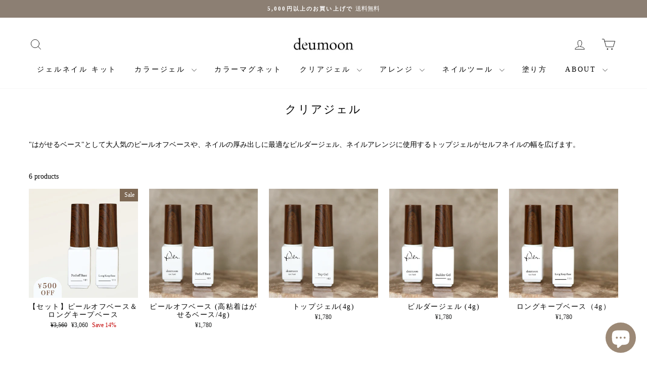

--- FILE ---
content_type: text/html; charset=utf-8
request_url: https://deumoon.com/collections/clear-gel
body_size: 28034
content:
<!doctype html>
<html class="no-js" lang="ja" dir="ltr">
<head>
  <meta charset="utf-8">
  <meta http-equiv="X-UA-Compatible" content="IE=edge,chrome=1">
  <meta name="viewport" content="width=device-width,initial-scale=1">
  <meta name="theme-color" content="#7e6955">
  <link rel="canonical" href="https://deumoon.com/collections/clear-gel">
  <link rel="preconnect" href="https://cdn.shopify.com" crossorigin>
  <link rel="preconnect" href="https://fonts.shopifycdn.com" crossorigin>
  <link rel="dns-prefetch" href="https://productreviews.shopifycdn.com">
  <link rel="dns-prefetch" href="https://ajax.googleapis.com">
  <link rel="dns-prefetch" href="https://maps.googleapis.com">
  <link rel="dns-prefetch" href="https://maps.gstatic.com"><link rel="shortcut icon" href="//deumoon.com/cdn/shop/files/favicon_32x32.png?v=1647404563" type="image/png" /><title>クリアジェル
&ndash; deumoon
</title>
<meta name="description" content="はがせるベースとして大人気のピールオフベースや、ネイルの厚み出しに最適なビルダージェル、ネイルアレンジに使用するトップジェルを販売中。"><meta property="og:site_name" content="deumoon">
  <meta property="og:url" content="https://deumoon.com/collections/clear-gel">
  <meta property="og:title" content="クリアジェル">
  <meta property="og:type" content="website">
  <meta property="og:description" content="はがせるベースとして大人気のピールオフベースや、ネイルの厚み出しに最適なビルダージェル、ネイルアレンジに使用するトップジェルを販売中。"><meta property="og:image" content="http://deumoon.com/cdn/shop/files/deumoon-ogp.jpg?v=1747279263">
    <meta property="og:image:secure_url" content="https://deumoon.com/cdn/shop/files/deumoon-ogp.jpg?v=1747279263">
    <meta property="og:image:width" content="1200">
    <meta property="og:image:height" content="628"><meta name="twitter:site" content="@deumoon_">
  <meta name="twitter:card" content="summary_large_image">
  <meta name="twitter:title" content="クリアジェル">
  <meta name="twitter:description" content="はがせるベースとして大人気のピールオフベースや、ネイルの厚み出しに最適なビルダージェル、ネイルアレンジに使用するトップジェルを販売中。">
<style data-shopify>
  

  
  
  
</style><link href="//deumoon.com/cdn/shop/t/25/assets/theme.css?v=90026376234962175541761818459" rel="stylesheet" type="text/css" media="all" />
<style data-shopify>:root {
    --typeHeaderPrimary: "New York";
    --typeHeaderFallback: Iowan Old Style, Apple Garamond, Baskerville, Times New Roman, Droid Serif, Times, Source Serif Pro, serif, Apple Color Emoji, Segoe UI Emoji, Segoe UI Symbol;
    --typeHeaderSize: 22px;
    --typeHeaderWeight: 400;
    --typeHeaderLineHeight: 1.5;
    --typeHeaderSpacing: 0.1em;

    --typeBasePrimary:"New York";
    --typeBaseFallback:Iowan Old Style, Apple Garamond, Baskerville, Times New Roman, Droid Serif, Times, Source Serif Pro, serif, Apple Color Emoji, Segoe UI Emoji, Segoe UI Symbol;
    --typeBaseSize: 14px;
    --typeBaseWeight: 400;
    --typeBaseSpacing: 0.0em;
    --typeBaseLineHeight: 1.3;
    --typeBaselineHeightMinus01: 1.2;

    --typeCollectionTitle: 15px;

    --iconWeight: 2px;
    --iconLinecaps: round;

    
        --buttonRadius: 3px;
    

    --colorGridOverlayOpacity: 0.1;
    }

    .placeholder-content {
    background-image: linear-gradient(100deg, #ffffff 40%, #f7f7f7 63%, #ffffff 79%);
    }</style><script>
    document.documentElement.className = document.documentElement.className.replace('no-js', 'js');

    window.theme = window.theme || {};
    theme.routes = {
      home: "/",
      cart: "/cart.js",
      cartPage: "/cart",
      cartAdd: "/cart/add.js",
      cartChange: "/cart/change.js",
      search: "/search",
      predictiveSearch: "/search/suggest"
    };
    theme.strings = {
      soldOut: "Sold Out",
      unavailable: "Unavailable",
      inStockLabel: "In stock, ready to ship",
      oneStockLabel: "Low stock - [count] item left",
      otherStockLabel: "Low stock - [count] items left",
      willNotShipUntil: "Ready to ship [date]",
      willBeInStockAfter: "Back in stock [date]",
      waitingForStock: "Inventory on the way",
      savePrice: "Save [saved_amount]",
      cartEmpty: "カートには何もありません",
      cartTermsConfirmation: "お支払いにはプライバシーポリシーと利用規約への同意が必要です",
      searchCollections: "コレクション：",
      searchPages: "ページ：",
      searchArticles: "商品：",
      productFrom: "from ",
      maxQuantity: ""
    };
    theme.settings = {
      cartType: "drawer",
      isCustomerTemplate: false,
      moneyFormat: "¥{{amount_no_decimals}}",
      saveType: "percent",
      productImageSize: "square",
      productImageCover: true,
      predictiveSearch: false,
      predictiveSearchType: null,
      predictiveSearchVendor: false,
      predictiveSearchPrice: false,
      quickView: true,
      themeName: 'Impulse',
      themeVersion: "7.4.0"
    };
  </script>

  <script>window.performance && window.performance.mark && window.performance.mark('shopify.content_for_header.start');</script><meta name="google-site-verification" content="CkvZyqQh8ita0zyEQ-O9le79nJKyCrRf31kbDcx3xqs">
<meta id="shopify-digital-wallet" name="shopify-digital-wallet" content="/23254237261/digital_wallets/dialog">
<meta name="shopify-requires-components" content="true" product-ids="8140833390774">
<meta name="shopify-checkout-api-token" content="defc33ea97ec5d834e0f5dd08e43bda6">
<meta id="in-context-paypal-metadata" data-shop-id="23254237261" data-venmo-supported="false" data-environment="production" data-locale="ja_JP" data-paypal-v4="true" data-currency="JPY">
<link rel="alternate" type="application/atom+xml" title="Feed" href="/collections/clear-gel.atom" />
<link rel="alternate" type="application/json+oembed" href="https://deumoon.com/collections/clear-gel.oembed">
<script async="async" src="/checkouts/internal/preloads.js?locale=ja-JP"></script>
<link rel="preconnect" href="https://shop.app" crossorigin="anonymous">
<script async="async" src="https://shop.app/checkouts/internal/preloads.js?locale=ja-JP&shop_id=23254237261" crossorigin="anonymous"></script>
<script id="apple-pay-shop-capabilities" type="application/json">{"shopId":23254237261,"countryCode":"JP","currencyCode":"JPY","merchantCapabilities":["supports3DS"],"merchantId":"gid:\/\/shopify\/Shop\/23254237261","merchantName":"deumoon","requiredBillingContactFields":["postalAddress","email","phone"],"requiredShippingContactFields":["postalAddress","email","phone"],"shippingType":"shipping","supportedNetworks":["visa","masterCard","amex","jcb","discover"],"total":{"type":"pending","label":"deumoon","amount":"1.00"},"shopifyPaymentsEnabled":true,"supportsSubscriptions":true}</script>
<script id="shopify-features" type="application/json">{"accessToken":"defc33ea97ec5d834e0f5dd08e43bda6","betas":["rich-media-storefront-analytics"],"domain":"deumoon.com","predictiveSearch":false,"shopId":23254237261,"locale":"ja"}</script>
<script>var Shopify = Shopify || {};
Shopify.shop = "power-stone-ssi.myshopify.com";
Shopify.locale = "ja";
Shopify.currency = {"active":"JPY","rate":"1.0"};
Shopify.country = "JP";
Shopify.theme = {"name":"Impulse 2023年9月12日以降","id":132490690742,"schema_name":"Impulse","schema_version":"7.4.0","theme_store_id":857,"role":"main"};
Shopify.theme.handle = "null";
Shopify.theme.style = {"id":null,"handle":null};
Shopify.cdnHost = "deumoon.com/cdn";
Shopify.routes = Shopify.routes || {};
Shopify.routes.root = "/";</script>
<script type="module">!function(o){(o.Shopify=o.Shopify||{}).modules=!0}(window);</script>
<script>!function(o){function n(){var o=[];function n(){o.push(Array.prototype.slice.apply(arguments))}return n.q=o,n}var t=o.Shopify=o.Shopify||{};t.loadFeatures=n(),t.autoloadFeatures=n()}(window);</script>
<script>
  window.ShopifyPay = window.ShopifyPay || {};
  window.ShopifyPay.apiHost = "shop.app\/pay";
  window.ShopifyPay.redirectState = null;
</script>
<script id="shop-js-analytics" type="application/json">{"pageType":"collection"}</script>
<script defer="defer" async type="module" src="//deumoon.com/cdn/shopifycloud/shop-js/modules/v2/client.init-shop-cart-sync_DqFKpOB3.ja.esm.js"></script>
<script defer="defer" async type="module" src="//deumoon.com/cdn/shopifycloud/shop-js/modules/v2/chunk.common_yUtp6EQ1.esm.js"></script>
<script type="module">
  await import("//deumoon.com/cdn/shopifycloud/shop-js/modules/v2/client.init-shop-cart-sync_DqFKpOB3.ja.esm.js");
await import("//deumoon.com/cdn/shopifycloud/shop-js/modules/v2/chunk.common_yUtp6EQ1.esm.js");

  window.Shopify.SignInWithShop?.initShopCartSync?.({"fedCMEnabled":true,"windoidEnabled":true});

</script>
<script>
  window.Shopify = window.Shopify || {};
  if (!window.Shopify.featureAssets) window.Shopify.featureAssets = {};
  window.Shopify.featureAssets['shop-js'] = {"shop-cart-sync":["modules/v2/client.shop-cart-sync_BPIVGGyV.ja.esm.js","modules/v2/chunk.common_yUtp6EQ1.esm.js"],"init-windoid":["modules/v2/client.init-windoid_yCFjHZzu.ja.esm.js","modules/v2/chunk.common_yUtp6EQ1.esm.js"],"shop-cash-offers":["modules/v2/client.shop-cash-offers_DxqmUDSi.ja.esm.js","modules/v2/chunk.common_yUtp6EQ1.esm.js","modules/v2/chunk.modal_DEMjFU_6.esm.js"],"init-fed-cm":["modules/v2/client.init-fed-cm_qSLiSLVO.ja.esm.js","modules/v2/chunk.common_yUtp6EQ1.esm.js"],"shop-toast-manager":["modules/v2/client.shop-toast-manager_Cnq_obAq.ja.esm.js","modules/v2/chunk.common_yUtp6EQ1.esm.js"],"shop-button":["modules/v2/client.shop-button_KhccyCTC.ja.esm.js","modules/v2/chunk.common_yUtp6EQ1.esm.js"],"avatar":["modules/v2/client.avatar_BTnouDA3.ja.esm.js"],"init-shop-email-lookup-coordinator":["modules/v2/client.init-shop-email-lookup-coordinator_CcmcuOwm.ja.esm.js","modules/v2/chunk.common_yUtp6EQ1.esm.js"],"init-shop-cart-sync":["modules/v2/client.init-shop-cart-sync_DqFKpOB3.ja.esm.js","modules/v2/chunk.common_yUtp6EQ1.esm.js"],"shop-login-button":["modules/v2/client.shop-login-button_iE1xjJOO.ja.esm.js","modules/v2/chunk.common_yUtp6EQ1.esm.js","modules/v2/chunk.modal_DEMjFU_6.esm.js"],"pay-button":["modules/v2/client.pay-button_DJe5dHP_.ja.esm.js","modules/v2/chunk.common_yUtp6EQ1.esm.js"],"init-shop-for-new-customer-accounts":["modules/v2/client.init-shop-for-new-customer-accounts_cU_0dJVD.ja.esm.js","modules/v2/client.shop-login-button_iE1xjJOO.ja.esm.js","modules/v2/chunk.common_yUtp6EQ1.esm.js","modules/v2/chunk.modal_DEMjFU_6.esm.js"],"init-customer-accounts-sign-up":["modules/v2/client.init-customer-accounts-sign-up_BClRxel1.ja.esm.js","modules/v2/client.shop-login-button_iE1xjJOO.ja.esm.js","modules/v2/chunk.common_yUtp6EQ1.esm.js","modules/v2/chunk.modal_DEMjFU_6.esm.js"],"shop-follow-button":["modules/v2/client.shop-follow-button_DBoXNPXa.ja.esm.js","modules/v2/chunk.common_yUtp6EQ1.esm.js","modules/v2/chunk.modal_DEMjFU_6.esm.js"],"checkout-modal":["modules/v2/client.checkout-modal_4yKNZnkN.ja.esm.js","modules/v2/chunk.common_yUtp6EQ1.esm.js","modules/v2/chunk.modal_DEMjFU_6.esm.js"],"init-customer-accounts":["modules/v2/client.init-customer-accounts_K1LMNeRT.ja.esm.js","modules/v2/client.shop-login-button_iE1xjJOO.ja.esm.js","modules/v2/chunk.common_yUtp6EQ1.esm.js","modules/v2/chunk.modal_DEMjFU_6.esm.js"],"lead-capture":["modules/v2/client.lead-capture_CoNVrP4Z.ja.esm.js","modules/v2/chunk.common_yUtp6EQ1.esm.js","modules/v2/chunk.modal_DEMjFU_6.esm.js"],"shop-login":["modules/v2/client.shop-login_aSOk8HId.ja.esm.js","modules/v2/chunk.common_yUtp6EQ1.esm.js","modules/v2/chunk.modal_DEMjFU_6.esm.js"],"payment-terms":["modules/v2/client.payment-terms_Cv635YHE.ja.esm.js","modules/v2/chunk.common_yUtp6EQ1.esm.js","modules/v2/chunk.modal_DEMjFU_6.esm.js"]};
</script>
<script>(function() {
  var isLoaded = false;
  function asyncLoad() {
    if (isLoaded) return;
    isLoaded = true;
    var urls = ["\/\/cdn.shopify.com\/proxy\/ea2e316f8f4ead823b64ec2bff4c41785470440c2faaf2904e0573f64034abf2\/shippingmanagerprod.z11.web.core.windows.net\/power-stone-ssi.myshopify.com_haiso_datetimespecific.js?v=20211028144943\u0026shop=power-stone-ssi.myshopify.com\u0026sp-cache-control=cHVibGljLCBtYXgtYWdlPTkwMA","https:\/\/live.bb.eight-cdn.com\/script.js?shop=power-stone-ssi.myshopify.com"];
    for (var i = 0; i < urls.length; i++) {
      var s = document.createElement('script');
      s.type = 'text/javascript';
      s.async = true;
      s.src = urls[i];
      var x = document.getElementsByTagName('script')[0];
      x.parentNode.insertBefore(s, x);
    }
  };
  if(window.attachEvent) {
    window.attachEvent('onload', asyncLoad);
  } else {
    window.addEventListener('load', asyncLoad, false);
  }
})();</script>
<script id="__st">var __st={"a":23254237261,"offset":32400,"reqid":"bbd36827-25fd-4e00-8570-1b3f7afab0b3-1762677755","pageurl":"deumoon.com\/collections\/clear-gel","u":"68d9b12dc4c8","p":"collection","rtyp":"collection","rid":288070009014};</script>
<script>window.ShopifyPaypalV4VisibilityTracking = true;</script>
<script id="captcha-bootstrap">!function(){'use strict';const t='contact',e='account',n='new_comment',o=[[t,t],['blogs',n],['comments',n],[t,'customer']],c=[[e,'customer_login'],[e,'guest_login'],[e,'recover_customer_password'],[e,'create_customer']],r=t=>t.map((([t,e])=>`form[action*='/${t}']:not([data-nocaptcha='true']) input[name='form_type'][value='${e}']`)).join(','),a=t=>()=>t?[...document.querySelectorAll(t)].map((t=>t.form)):[];function s(){const t=[...o],e=r(t);return a(e)}const i='password',u='form_key',d=['recaptcha-v3-token','g-recaptcha-response','h-captcha-response',i],f=()=>{try{return window.sessionStorage}catch{return}},m='__shopify_v',_=t=>t.elements[u];function p(t,e,n=!1){try{const o=window.sessionStorage,c=JSON.parse(o.getItem(e)),{data:r}=function(t){const{data:e,action:n}=t;return t[m]||n?{data:e,action:n}:{data:t,action:n}}(c);for(const[e,n]of Object.entries(r))t.elements[e]&&(t.elements[e].value=n);n&&o.removeItem(e)}catch(o){console.error('form repopulation failed',{error:o})}}const l='form_type',E='cptcha';function T(t){t.dataset[E]=!0}const w=window,h=w.document,L='Shopify',v='ce_forms',y='captcha';let A=!1;((t,e)=>{const n=(g='f06e6c50-85a8-45c8-87d0-21a2b65856fe',I='https://cdn.shopify.com/shopifycloud/storefront-forms-hcaptcha/ce_storefront_forms_captcha_hcaptcha.v1.5.2.iife.js',D={infoText:'hCaptchaによる保護',privacyText:'プライバシー',termsText:'利用規約'},(t,e,n)=>{const o=w[L][v],c=o.bindForm;if(c)return c(t,g,e,D).then(n);var r;o.q.push([[t,g,e,D],n]),r=I,A||(h.body.append(Object.assign(h.createElement('script'),{id:'captcha-provider',async:!0,src:r})),A=!0)});var g,I,D;w[L]=w[L]||{},w[L][v]=w[L][v]||{},w[L][v].q=[],w[L][y]=w[L][y]||{},w[L][y].protect=function(t,e){n(t,void 0,e),T(t)},Object.freeze(w[L][y]),function(t,e,n,w,h,L){const[v,y,A,g]=function(t,e,n){const i=e?o:[],u=t?c:[],d=[...i,...u],f=r(d),m=r(i),_=r(d.filter((([t,e])=>n.includes(e))));return[a(f),a(m),a(_),s()]}(w,h,L),I=t=>{const e=t.target;return e instanceof HTMLFormElement?e:e&&e.form},D=t=>v().includes(t);t.addEventListener('submit',(t=>{const e=I(t);if(!e)return;const n=D(e)&&!e.dataset.hcaptchaBound&&!e.dataset.recaptchaBound,o=_(e),c=g().includes(e)&&(!o||!o.value);(n||c)&&t.preventDefault(),c&&!n&&(function(t){try{if(!f())return;!function(t){const e=f();if(!e)return;const n=_(t);if(!n)return;const o=n.value;o&&e.removeItem(o)}(t);const e=Array.from(Array(32),(()=>Math.random().toString(36)[2])).join('');!function(t,e){_(t)||t.append(Object.assign(document.createElement('input'),{type:'hidden',name:u})),t.elements[u].value=e}(t,e),function(t,e){const n=f();if(!n)return;const o=[...t.querySelectorAll(`input[type='${i}']`)].map((({name:t})=>t)),c=[...d,...o],r={};for(const[a,s]of new FormData(t).entries())c.includes(a)||(r[a]=s);n.setItem(e,JSON.stringify({[m]:1,action:t.action,data:r}))}(t,e)}catch(e){console.error('failed to persist form',e)}}(e),e.submit())}));const S=(t,e)=>{t&&!t.dataset[E]&&(n(t,e.some((e=>e===t))),T(t))};for(const o of['focusin','change'])t.addEventListener(o,(t=>{const e=I(t);D(e)&&S(e,y())}));const B=e.get('form_key'),M=e.get(l),P=B&&M;t.addEventListener('DOMContentLoaded',(()=>{const t=y();if(P)for(const e of t)e.elements[l].value===M&&p(e,B);[...new Set([...A(),...v().filter((t=>'true'===t.dataset.shopifyCaptcha))])].forEach((e=>S(e,t)))}))}(h,new URLSearchParams(w.location.search),n,t,e,['guest_login'])})(!0,!0)}();</script>
<script integrity="sha256-52AcMU7V7pcBOXWImdc/TAGTFKeNjmkeM1Pvks/DTgc=" data-source-attribution="shopify.loadfeatures" defer="defer" src="//deumoon.com/cdn/shopifycloud/storefront/assets/storefront/load_feature-81c60534.js" crossorigin="anonymous"></script>
<script crossorigin="anonymous" defer="defer" src="//deumoon.com/cdn/shopifycloud/storefront/assets/shopify_pay/storefront-65b4c6d7.js?v=20250812"></script>
<script data-source-attribution="shopify.dynamic_checkout.dynamic.init">var Shopify=Shopify||{};Shopify.PaymentButton=Shopify.PaymentButton||{isStorefrontPortableWallets:!0,init:function(){window.Shopify.PaymentButton.init=function(){};var t=document.createElement("script");t.src="https://deumoon.com/cdn/shopifycloud/portable-wallets/latest/portable-wallets.ja.js",t.type="module",document.head.appendChild(t)}};
</script>
<script data-source-attribution="shopify.dynamic_checkout.buyer_consent">
  function portableWalletsHideBuyerConsent(e){var t=document.getElementById("shopify-buyer-consent"),n=document.getElementById("shopify-subscription-policy-button");t&&n&&(t.classList.add("hidden"),t.setAttribute("aria-hidden","true"),n.removeEventListener("click",e))}function portableWalletsShowBuyerConsent(e){var t=document.getElementById("shopify-buyer-consent"),n=document.getElementById("shopify-subscription-policy-button");t&&n&&(t.classList.remove("hidden"),t.removeAttribute("aria-hidden"),n.addEventListener("click",e))}window.Shopify?.PaymentButton&&(window.Shopify.PaymentButton.hideBuyerConsent=portableWalletsHideBuyerConsent,window.Shopify.PaymentButton.showBuyerConsent=portableWalletsShowBuyerConsent);
</script>
<script data-source-attribution="shopify.dynamic_checkout.cart.bootstrap">document.addEventListener("DOMContentLoaded",(function(){function t(){return document.querySelector("shopify-accelerated-checkout-cart, shopify-accelerated-checkout")}if(t())Shopify.PaymentButton.init();else{new MutationObserver((function(e,n){t()&&(Shopify.PaymentButton.init(),n.disconnect())})).observe(document.body,{childList:!0,subtree:!0})}}));
</script>
<link id="shopify-accelerated-checkout-styles" rel="stylesheet" media="screen" href="https://deumoon.com/cdn/shopifycloud/portable-wallets/latest/accelerated-checkout-backwards-compat.css" crossorigin="anonymous">
<style id="shopify-accelerated-checkout-cart">
        #shopify-buyer-consent {
  margin-top: 1em;
  display: inline-block;
  width: 100%;
}

#shopify-buyer-consent.hidden {
  display: none;
}

#shopify-subscription-policy-button {
  background: none;
  border: none;
  padding: 0;
  text-decoration: underline;
  font-size: inherit;
  cursor: pointer;
}

#shopify-subscription-policy-button::before {
  box-shadow: none;
}

      </style>

<script>window.performance && window.performance.mark && window.performance.mark('shopify.content_for_header.end');</script>

  <script src="//deumoon.com/cdn/shop/t/25/assets/vendor-scripts-v11.js" defer="defer"></script><script src="//deumoon.com/cdn/shop/t/25/assets/theme.js?v=66447858802808184731694426709" defer="defer"></script>

<script>
  function setVideoAttributes() {
  const videoElement = document.getElementById('customVideo');
  if (window.innerWidth > 768) { 
    videoElement.setAttribute('autoplay', 'true'); 
    videoElement.muted = true; 
    videoElement.play(); 
  } else {
    videoElement.removeAttribute('autoplay');  
  }
}
window.addEventListener('resize', setVideoAttributes);
window.addEventListener('DOMContentLoaded', setVideoAttributes);
</script>
<!-- BEGIN app block: shopify://apps/rt-page-speed-booster/blocks/app-embed/4a6fa896-93b0-4e15-9d32-c2311aca53bb --><script>
  window.roarJs = window.roarJs || {};
  roarJs.QuicklinkConfig = {
    metafields: {
      shop: "power-stone-ssi.myshopify.com",
      settings: {"customized":{"enabled":"0","option":"intensity","intensity":"150"},"mobile":{"enabled":"0","option":"intensity","intensity":"150"}},
      moneyFormat: "¥{{amount_no_decimals}}"
    }
  }
</script>


<!-- END app block --><!-- BEGIN app block: shopify://apps/bundle-builder-kitenzo/blocks/bundle-page-redirect/78802baf-205d-4d1d-908c-fae911f24e36 -->


<!-- END app block --><script src="https://cdn.shopify.com/extensions/7bc9bb47-adfa-4267-963e-cadee5096caf/inbox-1252/assets/inbox-chat-loader.js" type="text/javascript" defer="defer"></script>
<script src="https://cdn.shopify.com/extensions/83352705-ab4f-46cb-8bf1-39d76a088527/1.0.0/assets/quicklink.js" type="text/javascript" defer="defer"></script>
<link href="https://cdn.shopify.com/extensions/83352705-ab4f-46cb-8bf1-39d76a088527/1.0.0/assets/quicklink.css" rel="stylesheet" type="text/css" media="all">
<link href="https://cdn.shopify.com/extensions/019a4bd9-db60-75f4-b8b7-7e88f4dd95e2/poing-pong-22/assets/poingpong2-floating.css" rel="stylesheet" type="text/css" media="all">
<link href="https://monorail-edge.shopifysvc.com" rel="dns-prefetch">
<script>(function(){if ("sendBeacon" in navigator && "performance" in window) {try {var session_token_from_headers = performance.getEntriesByType('navigation')[0].serverTiming.find(x => x.name == '_s').description;} catch {var session_token_from_headers = undefined;}var session_cookie_matches = document.cookie.match(/_shopify_s=([^;]*)/);var session_token_from_cookie = session_cookie_matches && session_cookie_matches.length === 2 ? session_cookie_matches[1] : "";var session_token = session_token_from_headers || session_token_from_cookie || "";function handle_abandonment_event(e) {var entries = performance.getEntries().filter(function(entry) {return /monorail-edge.shopifysvc.com/.test(entry.name);});if (!window.abandonment_tracked && entries.length === 0) {window.abandonment_tracked = true;var currentMs = Date.now();var navigation_start = performance.timing.navigationStart;var payload = {shop_id: 23254237261,url: window.location.href,navigation_start,duration: currentMs - navigation_start,session_token,page_type: "collection"};window.navigator.sendBeacon("https://monorail-edge.shopifysvc.com/v1/produce", JSON.stringify({schema_id: "online_store_buyer_site_abandonment/1.1",payload: payload,metadata: {event_created_at_ms: currentMs,event_sent_at_ms: currentMs}}));}}window.addEventListener('pagehide', handle_abandonment_event);}}());</script>
<script id="web-pixels-manager-setup">(function e(e,d,r,n,o){if(void 0===o&&(o={}),!Boolean(null===(a=null===(i=window.Shopify)||void 0===i?void 0:i.analytics)||void 0===a?void 0:a.replayQueue)){var i,a;window.Shopify=window.Shopify||{};var t=window.Shopify;t.analytics=t.analytics||{};var s=t.analytics;s.replayQueue=[],s.publish=function(e,d,r){return s.replayQueue.push([e,d,r]),!0};try{self.performance.mark("wpm:start")}catch(e){}var l=function(){var e={modern:/Edge?\/(1{2}[4-9]|1[2-9]\d|[2-9]\d{2}|\d{4,})\.\d+(\.\d+|)|Firefox\/(1{2}[4-9]|1[2-9]\d|[2-9]\d{2}|\d{4,})\.\d+(\.\d+|)|Chrom(ium|e)\/(9{2}|\d{3,})\.\d+(\.\d+|)|(Maci|X1{2}).+ Version\/(15\.\d+|(1[6-9]|[2-9]\d|\d{3,})\.\d+)([,.]\d+|)( \(\w+\)|)( Mobile\/\w+|) Safari\/|Chrome.+OPR\/(9{2}|\d{3,})\.\d+\.\d+|(CPU[ +]OS|iPhone[ +]OS|CPU[ +]iPhone|CPU IPhone OS|CPU iPad OS)[ +]+(15[._]\d+|(1[6-9]|[2-9]\d|\d{3,})[._]\d+)([._]\d+|)|Android:?[ /-](13[3-9]|1[4-9]\d|[2-9]\d{2}|\d{4,})(\.\d+|)(\.\d+|)|Android.+Firefox\/(13[5-9]|1[4-9]\d|[2-9]\d{2}|\d{4,})\.\d+(\.\d+|)|Android.+Chrom(ium|e)\/(13[3-9]|1[4-9]\d|[2-9]\d{2}|\d{4,})\.\d+(\.\d+|)|SamsungBrowser\/([2-9]\d|\d{3,})\.\d+/,legacy:/Edge?\/(1[6-9]|[2-9]\d|\d{3,})\.\d+(\.\d+|)|Firefox\/(5[4-9]|[6-9]\d|\d{3,})\.\d+(\.\d+|)|Chrom(ium|e)\/(5[1-9]|[6-9]\d|\d{3,})\.\d+(\.\d+|)([\d.]+$|.*Safari\/(?![\d.]+ Edge\/[\d.]+$))|(Maci|X1{2}).+ Version\/(10\.\d+|(1[1-9]|[2-9]\d|\d{3,})\.\d+)([,.]\d+|)( \(\w+\)|)( Mobile\/\w+|) Safari\/|Chrome.+OPR\/(3[89]|[4-9]\d|\d{3,})\.\d+\.\d+|(CPU[ +]OS|iPhone[ +]OS|CPU[ +]iPhone|CPU IPhone OS|CPU iPad OS)[ +]+(10[._]\d+|(1[1-9]|[2-9]\d|\d{3,})[._]\d+)([._]\d+|)|Android:?[ /-](13[3-9]|1[4-9]\d|[2-9]\d{2}|\d{4,})(\.\d+|)(\.\d+|)|Mobile Safari.+OPR\/([89]\d|\d{3,})\.\d+\.\d+|Android.+Firefox\/(13[5-9]|1[4-9]\d|[2-9]\d{2}|\d{4,})\.\d+(\.\d+|)|Android.+Chrom(ium|e)\/(13[3-9]|1[4-9]\d|[2-9]\d{2}|\d{4,})\.\d+(\.\d+|)|Android.+(UC? ?Browser|UCWEB|U3)[ /]?(15\.([5-9]|\d{2,})|(1[6-9]|[2-9]\d|\d{3,})\.\d+)\.\d+|SamsungBrowser\/(5\.\d+|([6-9]|\d{2,})\.\d+)|Android.+MQ{2}Browser\/(14(\.(9|\d{2,})|)|(1[5-9]|[2-9]\d|\d{3,})(\.\d+|))(\.\d+|)|K[Aa][Ii]OS\/(3\.\d+|([4-9]|\d{2,})\.\d+)(\.\d+|)/},d=e.modern,r=e.legacy,n=navigator.userAgent;return n.match(d)?"modern":n.match(r)?"legacy":"unknown"}(),u="modern"===l?"modern":"legacy",c=(null!=n?n:{modern:"",legacy:""})[u],f=function(e){return[e.baseUrl,"/wpm","/b",e.hashVersion,"modern"===e.buildTarget?"m":"l",".js"].join("")}({baseUrl:d,hashVersion:r,buildTarget:u}),m=function(e){var d=e.version,r=e.bundleTarget,n=e.surface,o=e.pageUrl,i=e.monorailEndpoint;return{emit:function(e){var a=e.status,t=e.errorMsg,s=(new Date).getTime(),l=JSON.stringify({metadata:{event_sent_at_ms:s},events:[{schema_id:"web_pixels_manager_load/3.1",payload:{version:d,bundle_target:r,page_url:o,status:a,surface:n,error_msg:t},metadata:{event_created_at_ms:s}}]});if(!i)return console&&console.warn&&console.warn("[Web Pixels Manager] No Monorail endpoint provided, skipping logging."),!1;try{return self.navigator.sendBeacon.bind(self.navigator)(i,l)}catch(e){}var u=new XMLHttpRequest;try{return u.open("POST",i,!0),u.setRequestHeader("Content-Type","text/plain"),u.send(l),!0}catch(e){return console&&console.warn&&console.warn("[Web Pixels Manager] Got an unhandled error while logging to Monorail."),!1}}}}({version:r,bundleTarget:l,surface:e.surface,pageUrl:self.location.href,monorailEndpoint:e.monorailEndpoint});try{o.browserTarget=l,function(e){var d=e.src,r=e.async,n=void 0===r||r,o=e.onload,i=e.onerror,a=e.sri,t=e.scriptDataAttributes,s=void 0===t?{}:t,l=document.createElement("script"),u=document.querySelector("head"),c=document.querySelector("body");if(l.async=n,l.src=d,a&&(l.integrity=a,l.crossOrigin="anonymous"),s)for(var f in s)if(Object.prototype.hasOwnProperty.call(s,f))try{l.dataset[f]=s[f]}catch(e){}if(o&&l.addEventListener("load",o),i&&l.addEventListener("error",i),u)u.appendChild(l);else{if(!c)throw new Error("Did not find a head or body element to append the script");c.appendChild(l)}}({src:f,async:!0,onload:function(){if(!function(){var e,d;return Boolean(null===(d=null===(e=window.Shopify)||void 0===e?void 0:e.analytics)||void 0===d?void 0:d.initialized)}()){var d=window.webPixelsManager.init(e)||void 0;if(d){var r=window.Shopify.analytics;r.replayQueue.forEach((function(e){var r=e[0],n=e[1],o=e[2];d.publishCustomEvent(r,n,o)})),r.replayQueue=[],r.publish=d.publishCustomEvent,r.visitor=d.visitor,r.initialized=!0}}},onerror:function(){return m.emit({status:"failed",errorMsg:"".concat(f," has failed to load")})},sri:function(e){var d=/^sha384-[A-Za-z0-9+/=]+$/;return"string"==typeof e&&d.test(e)}(c)?c:"",scriptDataAttributes:o}),m.emit({status:"loading"})}catch(e){m.emit({status:"failed",errorMsg:(null==e?void 0:e.message)||"Unknown error"})}}})({shopId: 23254237261,storefrontBaseUrl: "https://deumoon.com",extensionsBaseUrl: "https://extensions.shopifycdn.com/cdn/shopifycloud/web-pixels-manager",monorailEndpoint: "https://monorail-edge.shopifysvc.com/unstable/produce_batch",surface: "storefront-renderer",enabledBetaFlags: ["2dca8a86"],webPixelsConfigList: [{"id":"695304374","configuration":"{\"shopId\":\"540\"}","eventPayloadVersion":"v1","runtimeContext":"STRICT","scriptVersion":"158977c0d8a6753584cf72ed6a94f320","type":"APP","apiClientId":4101549,"privacyPurposes":["ANALYTICS","MARKETING","SALE_OF_DATA"],"dataSharingAdjustments":{"protectedCustomerApprovalScopes":["read_customer_email","read_customer_personal_data"]}},{"id":"679215286","configuration":"{\"teamID\": \"3752\"}","eventPayloadVersion":"v1","runtimeContext":"STRICT","scriptVersion":"e08a6219e5dbc94ef03924c560a5effc","type":"APP","apiClientId":4754013,"privacyPurposes":["ANALYTICS","MARKETING","SALE_OF_DATA"],"dataSharingAdjustments":{"protectedCustomerApprovalScopes":[]}},{"id":"490537142","configuration":"{\"config\":\"{\\\"google_tag_ids\\\":[\\\"G-YRF69HNCR6\\\",\\\"AW-10882938537\\\",\\\"GT-W6K5LRS\\\"],\\\"target_country\\\":\\\"JP\\\",\\\"gtag_events\\\":[{\\\"type\\\":\\\"begin_checkout\\\",\\\"action_label\\\":[\\\"G-YRF69HNCR6\\\",\\\"AW-10882938537\\\/bSGwCMuKorIDEKntscUo\\\"]},{\\\"type\\\":\\\"search\\\",\\\"action_label\\\":[\\\"G-YRF69HNCR6\\\",\\\"AW-10882938537\\\/8kz2CLnXpLQaEKntscUo\\\"]},{\\\"type\\\":\\\"view_item\\\",\\\"action_label\\\":[\\\"G-YRF69HNCR6\\\",\\\"AW-10882938537\\\/0qEHCLbXpLQaEKntscUo\\\",\\\"MC-K66NQV6ENP\\\"]},{\\\"type\\\":\\\"purchase\\\",\\\"action_label\\\":[\\\"G-YRF69HNCR6\\\",\\\"AW-10882938537\\\/sjPYCMKKorIDEKntscUo\\\",\\\"MC-K66NQV6ENP\\\"]},{\\\"type\\\":\\\"page_view\\\",\\\"action_label\\\":[\\\"G-YRF69HNCR6\\\",\\\"AW-10882938537\\\/IGjOCL-KorIDEKntscUo\\\",\\\"MC-K66NQV6ENP\\\"]},{\\\"type\\\":\\\"add_payment_info\\\",\\\"action_label\\\":[\\\"G-YRF69HNCR6\\\",\\\"AW-10882938537\\\/mR2-CNGKorIDEKntscUo\\\"]},{\\\"type\\\":\\\"add_to_cart\\\",\\\"action_label\\\":[\\\"G-YRF69HNCR6\\\",\\\"AW-10882938537\\\/R3WFCMiKorIDEKntscUo\\\"]}],\\\"enable_monitoring_mode\\\":false}\"}","eventPayloadVersion":"v1","runtimeContext":"OPEN","scriptVersion":"b2a88bafab3e21179ed38636efcd8a93","type":"APP","apiClientId":1780363,"privacyPurposes":[],"dataSharingAdjustments":{"protectedCustomerApprovalScopes":["read_customer_address","read_customer_email","read_customer_name","read_customer_personal_data","read_customer_phone"]}},{"id":"250675382","configuration":"{\"pixel_id\":\"133530242026051\",\"pixel_type\":\"facebook_pixel\",\"metaapp_system_user_token\":\"-\"}","eventPayloadVersion":"v1","runtimeContext":"OPEN","scriptVersion":"ca16bc87fe92b6042fbaa3acc2fbdaa6","type":"APP","apiClientId":2329312,"privacyPurposes":["ANALYTICS","MARKETING","SALE_OF_DATA"],"dataSharingAdjustments":{"protectedCustomerApprovalScopes":["read_customer_address","read_customer_email","read_customer_name","read_customer_personal_data","read_customer_phone"]}},{"id":"77004982","configuration":"{\"tagID\":\"2613288813770\"}","eventPayloadVersion":"v1","runtimeContext":"STRICT","scriptVersion":"18031546ee651571ed29edbe71a3550b","type":"APP","apiClientId":3009811,"privacyPurposes":["ANALYTICS","MARKETING","SALE_OF_DATA"],"dataSharingAdjustments":{"protectedCustomerApprovalScopes":["read_customer_address","read_customer_email","read_customer_name","read_customer_personal_data","read_customer_phone"]}},{"id":"shopify-app-pixel","configuration":"{}","eventPayloadVersion":"v1","runtimeContext":"STRICT","scriptVersion":"0450","apiClientId":"shopify-pixel","type":"APP","privacyPurposes":["ANALYTICS","MARKETING"]},{"id":"shopify-custom-pixel","eventPayloadVersion":"v1","runtimeContext":"LAX","scriptVersion":"0450","apiClientId":"shopify-pixel","type":"CUSTOM","privacyPurposes":["ANALYTICS","MARKETING"]}],isMerchantRequest: false,initData: {"shop":{"name":"deumoon","paymentSettings":{"currencyCode":"JPY"},"myshopifyDomain":"power-stone-ssi.myshopify.com","countryCode":"JP","storefrontUrl":"https:\/\/deumoon.com"},"customer":null,"cart":null,"checkout":null,"productVariants":[],"purchasingCompany":null},},"https://deumoon.com/cdn","ae1676cfwd2530674p4253c800m34e853cb",{"modern":"","legacy":""},{"shopId":"23254237261","storefrontBaseUrl":"https:\/\/deumoon.com","extensionBaseUrl":"https:\/\/extensions.shopifycdn.com\/cdn\/shopifycloud\/web-pixels-manager","surface":"storefront-renderer","enabledBetaFlags":"[\"2dca8a86\"]","isMerchantRequest":"false","hashVersion":"ae1676cfwd2530674p4253c800m34e853cb","publish":"custom","events":"[[\"page_viewed\",{}],[\"collection_viewed\",{\"collection\":{\"id\":\"288070009014\",\"title\":\"クリアジェル\",\"productVariants\":[{\"price\":{\"amount\":3060.0,\"currencyCode\":\"JPY\"},\"product\":{\"title\":\"【セット】ピールオフベース＆ロングキープベース\",\"vendor\":\"deumoon\",\"id\":\"8140833390774\",\"untranslatedTitle\":\"【セット】ピールオフベース＆ロングキープベース\",\"url\":\"\/products\/peel-off-base-long-keep-base-set\",\"type\":\"\"},\"id\":\"43737367740598\",\"image\":{\"src\":\"\/\/deumoon.com\/cdn\/shop\/files\/pe-lo.jpg?v=1739844600\"},\"sku\":null,\"title\":\"Default Title\",\"untranslatedTitle\":\"Default Title\"},{\"price\":{\"amount\":1780.0,\"currencyCode\":\"JPY\"},\"product\":{\"title\":\"ピールオフベース (高粘着はがせるベース\/4g)\",\"vendor\":\"deumoon\",\"id\":\"7584672088246\",\"untranslatedTitle\":\"ピールオフベース (高粘着はがせるベース\/4g)\",\"url\":\"\/products\/peel-off-base-4ml\",\"type\":\"\"},\"id\":\"42204218327222\",\"image\":{\"src\":\"\/\/deumoon.com\/cdn\/shop\/products\/peel.png?v=1742794151\"},\"sku\":\"n_101\",\"title\":\"Default Title\",\"untranslatedTitle\":\"Default Title\"},{\"price\":{\"amount\":1780.0,\"currencyCode\":\"JPY\"},\"product\":{\"title\":\"トップジェル(4g)\",\"vendor\":\"deumoon\",\"id\":\"7584673923254\",\"untranslatedTitle\":\"トップジェル(4g)\",\"url\":\"\/products\/top-gel-4g\",\"type\":\"gel nail\"},\"id\":\"42204223865014\",\"image\":{\"src\":\"\/\/deumoon.com\/cdn\/shop\/products\/topgel_2.jpg?v=1759729855\"},\"sku\":\"n_102\",\"title\":\"Default Title\",\"untranslatedTitle\":\"Default Title\"},{\"price\":{\"amount\":1780.0,\"currencyCode\":\"JPY\"},\"product\":{\"title\":\"ビルダージェル (4g)\",\"vendor\":\"deumoon\",\"id\":\"7587944956086\",\"untranslatedTitle\":\"ビルダージェル (4g)\",\"url\":\"\/products\/builder-gel-4g\",\"type\":\"gel nail\"},\"id\":\"42214539198646\",\"image\":{\"src\":\"\/\/deumoon.com\/cdn\/shop\/files\/builder.jpg?v=1759729811\"},\"sku\":\"n_103\",\"title\":\"Default Title\",\"untranslatedTitle\":\"Default Title\"},{\"price\":{\"amount\":1780.0,\"currencyCode\":\"JPY\"},\"product\":{\"title\":\"ロングキープベース（4g）\",\"vendor\":\"deumoon\",\"id\":\"7647962595510\",\"untranslatedTitle\":\"ロングキープベース（4g）\",\"url\":\"\/products\/long-keep-base-1\",\"type\":\"\"},\"id\":\"42353113497782\",\"image\":{\"src\":\"\/\/deumoon.com\/cdn\/shop\/files\/LongKeepBase.jpg?v=1756456193\"},\"sku\":\"n_111\",\"title\":\"Default Title\",\"untranslatedTitle\":\"Default Title\"},{\"price\":{\"amount\":1780.0,\"currencyCode\":\"JPY\"},\"product\":{\"title\":\"flash gel\",\"vendor\":\"deumoon\",\"id\":\"8321222836406\",\"untranslatedTitle\":\"flash gel\",\"url\":\"\/products\/flash-gel\",\"type\":\"gel nail\"},\"id\":\"44290715058358\",\"image\":{\"src\":\"\/\/deumoon.com\/cdn\/shop\/files\/flashgel.jpg?v=1762320845\"},\"sku\":\"n_100\",\"title\":\"Default Title\",\"untranslatedTitle\":\"Default Title\"}]}}]]"});</script><script>
  window.ShopifyAnalytics = window.ShopifyAnalytics || {};
  window.ShopifyAnalytics.meta = window.ShopifyAnalytics.meta || {};
  window.ShopifyAnalytics.meta.currency = 'JPY';
  var meta = {"products":[{"id":8140833390774,"gid":"gid:\/\/shopify\/Product\/8140833390774","vendor":"deumoon","type":"","variants":[{"id":43737367740598,"price":306000,"name":"【セット】ピールオフベース＆ロングキープベース","public_title":null,"sku":null}],"remote":false},{"id":7584672088246,"gid":"gid:\/\/shopify\/Product\/7584672088246","vendor":"deumoon","type":"","variants":[{"id":42204218327222,"price":178000,"name":"ピールオフベース (高粘着はがせるベース\/4g)","public_title":null,"sku":"n_101"}],"remote":false},{"id":7584673923254,"gid":"gid:\/\/shopify\/Product\/7584673923254","vendor":"deumoon","type":"gel nail","variants":[{"id":42204223865014,"price":178000,"name":"トップジェル(4g)","public_title":null,"sku":"n_102"}],"remote":false},{"id":7587944956086,"gid":"gid:\/\/shopify\/Product\/7587944956086","vendor":"deumoon","type":"gel nail","variants":[{"id":42214539198646,"price":178000,"name":"ビルダージェル (4g)","public_title":null,"sku":"n_103"}],"remote":false},{"id":7647962595510,"gid":"gid:\/\/shopify\/Product\/7647962595510","vendor":"deumoon","type":"","variants":[{"id":42353113497782,"price":178000,"name":"ロングキープベース（4g）","public_title":null,"sku":"n_111"}],"remote":false},{"id":8321222836406,"gid":"gid:\/\/shopify\/Product\/8321222836406","vendor":"deumoon","type":"gel nail","variants":[{"id":44290715058358,"price":178000,"name":"flash gel","public_title":null,"sku":"n_100"}],"remote":false}],"page":{"pageType":"collection","resourceType":"collection","resourceId":288070009014}};
  for (var attr in meta) {
    window.ShopifyAnalytics.meta[attr] = meta[attr];
  }
</script>
<script class="analytics">
  (function () {
    var customDocumentWrite = function(content) {
      var jquery = null;

      if (window.jQuery) {
        jquery = window.jQuery;
      } else if (window.Checkout && window.Checkout.$) {
        jquery = window.Checkout.$;
      }

      if (jquery) {
        jquery('body').append(content);
      }
    };

    var hasLoggedConversion = function(token) {
      if (token) {
        return document.cookie.indexOf('loggedConversion=' + token) !== -1;
      }
      return false;
    }

    var setCookieIfConversion = function(token) {
      if (token) {
        var twoMonthsFromNow = new Date(Date.now());
        twoMonthsFromNow.setMonth(twoMonthsFromNow.getMonth() + 2);

        document.cookie = 'loggedConversion=' + token + '; expires=' + twoMonthsFromNow;
      }
    }

    var trekkie = window.ShopifyAnalytics.lib = window.trekkie = window.trekkie || [];
    if (trekkie.integrations) {
      return;
    }
    trekkie.methods = [
      'identify',
      'page',
      'ready',
      'track',
      'trackForm',
      'trackLink'
    ];
    trekkie.factory = function(method) {
      return function() {
        var args = Array.prototype.slice.call(arguments);
        args.unshift(method);
        trekkie.push(args);
        return trekkie;
      };
    };
    for (var i = 0; i < trekkie.methods.length; i++) {
      var key = trekkie.methods[i];
      trekkie[key] = trekkie.factory(key);
    }
    trekkie.load = function(config) {
      trekkie.config = config || {};
      trekkie.config.initialDocumentCookie = document.cookie;
      var first = document.getElementsByTagName('script')[0];
      var script = document.createElement('script');
      script.type = 'text/javascript';
      script.onerror = function(e) {
        var scriptFallback = document.createElement('script');
        scriptFallback.type = 'text/javascript';
        scriptFallback.onerror = function(error) {
                var Monorail = {
      produce: function produce(monorailDomain, schemaId, payload) {
        var currentMs = new Date().getTime();
        var event = {
          schema_id: schemaId,
          payload: payload,
          metadata: {
            event_created_at_ms: currentMs,
            event_sent_at_ms: currentMs
          }
        };
        return Monorail.sendRequest("https://" + monorailDomain + "/v1/produce", JSON.stringify(event));
      },
      sendRequest: function sendRequest(endpointUrl, payload) {
        // Try the sendBeacon API
        if (window && window.navigator && typeof window.navigator.sendBeacon === 'function' && typeof window.Blob === 'function' && !Monorail.isIos12()) {
          var blobData = new window.Blob([payload], {
            type: 'text/plain'
          });

          if (window.navigator.sendBeacon(endpointUrl, blobData)) {
            return true;
          } // sendBeacon was not successful

        } // XHR beacon

        var xhr = new XMLHttpRequest();

        try {
          xhr.open('POST', endpointUrl);
          xhr.setRequestHeader('Content-Type', 'text/plain');
          xhr.send(payload);
        } catch (e) {
          console.log(e);
        }

        return false;
      },
      isIos12: function isIos12() {
        return window.navigator.userAgent.lastIndexOf('iPhone; CPU iPhone OS 12_') !== -1 || window.navigator.userAgent.lastIndexOf('iPad; CPU OS 12_') !== -1;
      }
    };
    Monorail.produce('monorail-edge.shopifysvc.com',
      'trekkie_storefront_load_errors/1.1',
      {shop_id: 23254237261,
      theme_id: 132490690742,
      app_name: "storefront",
      context_url: window.location.href,
      source_url: "//deumoon.com/cdn/s/trekkie.storefront.308893168db1679b4a9f8a086857af995740364f.min.js"});

        };
        scriptFallback.async = true;
        scriptFallback.src = '//deumoon.com/cdn/s/trekkie.storefront.308893168db1679b4a9f8a086857af995740364f.min.js';
        first.parentNode.insertBefore(scriptFallback, first);
      };
      script.async = true;
      script.src = '//deumoon.com/cdn/s/trekkie.storefront.308893168db1679b4a9f8a086857af995740364f.min.js';
      first.parentNode.insertBefore(script, first);
    };
    trekkie.load(
      {"Trekkie":{"appName":"storefront","development":false,"defaultAttributes":{"shopId":23254237261,"isMerchantRequest":null,"themeId":132490690742,"themeCityHash":"10146548534661382823","contentLanguage":"ja","currency":"JPY","eventMetadataId":"329524d9-8a4f-4098-95e1-4b697c4394a2"},"isServerSideCookieWritingEnabled":true,"monorailRegion":"shop_domain","enabledBetaFlags":["f0df213a"]},"Session Attribution":{},"S2S":{"facebookCapiEnabled":true,"source":"trekkie-storefront-renderer","apiClientId":580111}}
    );

    var loaded = false;
    trekkie.ready(function() {
      if (loaded) return;
      loaded = true;

      window.ShopifyAnalytics.lib = window.trekkie;

      var originalDocumentWrite = document.write;
      document.write = customDocumentWrite;
      try { window.ShopifyAnalytics.merchantGoogleAnalytics.call(this); } catch(error) {};
      document.write = originalDocumentWrite;

      window.ShopifyAnalytics.lib.page(null,{"pageType":"collection","resourceType":"collection","resourceId":288070009014,"shopifyEmitted":true});

      var match = window.location.pathname.match(/checkouts\/(.+)\/(thank_you|post_purchase)/)
      var token = match? match[1]: undefined;
      if (!hasLoggedConversion(token)) {
        setCookieIfConversion(token);
        window.ShopifyAnalytics.lib.track("Viewed Product Category",{"currency":"JPY","category":"Collection: clear-gel","collectionName":"clear-gel","collectionId":288070009014,"nonInteraction":true},undefined,undefined,{"shopifyEmitted":true});
      }
    });


        var eventsListenerScript = document.createElement('script');
        eventsListenerScript.async = true;
        eventsListenerScript.src = "//deumoon.com/cdn/shopifycloud/storefront/assets/shop_events_listener-3da45d37.js";
        document.getElementsByTagName('head')[0].appendChild(eventsListenerScript);

})();</script>
  <script>
  if (!window.ga || (window.ga && typeof window.ga !== 'function')) {
    window.ga = function ga() {
      (window.ga.q = window.ga.q || []).push(arguments);
      if (window.Shopify && window.Shopify.analytics && typeof window.Shopify.analytics.publish === 'function') {
        window.Shopify.analytics.publish("ga_stub_called", {}, {sendTo: "google_osp_migration"});
      }
      console.error("Shopify's Google Analytics stub called with:", Array.from(arguments), "\nSee https://help.shopify.com/manual/promoting-marketing/pixels/pixel-migration#google for more information.");
    };
    if (window.Shopify && window.Shopify.analytics && typeof window.Shopify.analytics.publish === 'function') {
      window.Shopify.analytics.publish("ga_stub_initialized", {}, {sendTo: "google_osp_migration"});
    }
  }
</script>
<script
  defer
  src="https://deumoon.com/cdn/shopifycloud/perf-kit/shopify-perf-kit-2.1.2.min.js"
  data-application="storefront-renderer"
  data-shop-id="23254237261"
  data-render-region="gcp-us-central1"
  data-page-type="collection"
  data-theme-instance-id="132490690742"
  data-theme-name="Impulse"
  data-theme-version="7.4.0"
  data-monorail-region="shop_domain"
  data-resource-timing-sampling-rate="10"
  data-shs="true"
  data-shs-beacon="true"
  data-shs-export-with-fetch="true"
  data-shs-logs-sample-rate="1"
></script>
</head>

<body class=" collectionpage  template-collection" data-center-text="true" data-button_style="round-slight" data-type_header_capitalize="false" data-type_headers_align_text="true" data-type_product_capitalize="false" data-swatch_style="square" >  
  <a class="in-page-link visually-hidden skip-link" href="#MainContent">Skip to content</a>

  <div id="PageContainer" class="page-container">
    <div class="transition-body"><!-- BEGIN sections: header-group -->
<div id="shopify-section-sections--16113361879222__announcement" class="shopify-section shopify-section-group-header-group"><style></style>
  <div class="announcement-bar">
    <div class="page-width">
      <div class="slideshow-wrapper">
        <button type="button" class="visually-hidden slideshow__pause" data-id="sections--16113361879222__announcement" aria-live="polite">
          <span class="slideshow__pause-stop">
            <svg aria-hidden="true" focusable="false" role="presentation" class="icon icon-pause" viewBox="0 0 10 13"><path d="M0 0h3v13H0zm7 0h3v13H7z" fill-rule="evenodd"/></svg>
            <span class="icon__fallback-text">Pause slideshow</span>
          </span>
          <span class="slideshow__pause-play">
            <svg aria-hidden="true" focusable="false" role="presentation" class="icon icon-play" viewBox="18.24 17.35 24.52 28.3"><path fill="#323232" d="M22.1 19.151v25.5l20.4-13.489-20.4-12.011z"/></svg>
            <span class="icon__fallback-text">Play slideshow</span>
          </span>
        </button>

        <div
          id="AnnouncementSlider"
          class="announcement-slider"
          data-compact="true"
          data-block-count="3"><div
                id="AnnouncementSlide-announcement_K47x6g"
                class="announcement-slider__slide"
                data-index="0"
                
              ><span class="announcement-text">5,000円以上のお買い上げで</span><span class="announcement-link-text">送料無料</span></div><div
                id="AnnouncementSlide-announcement_cCVmxk"
                class="announcement-slider__slide"
                data-index="1"
                
              ><a class="announcement-link" href="https://page.line.me/173znuja?utm_source=site&utm_medium=header&utm_campaign=site_line"><span class="announcement-text">公式LINE友だち追加で</span><span class="announcement-link-text">500円オフクーポンプレゼント</span></a></div><div
                id="AnnouncementSlide-announcement-0"
                class="announcement-slider__slide"
                data-index="2"
                
              ><span class="announcement-text">PayPay</span><span class="announcement-link-text">でお買い上げいただけます。</span></div></div>
      </div>
    </div>
  </div>




</div><div id="shopify-section-sections--16113361879222__header" class="shopify-section shopify-section-group-header-group">

<div id="NavDrawer" class="drawer drawer--left">
  <div class="drawer__contents">
    <div class="drawer__fixed-header">
      <div class="drawer__header appear-animation appear-delay-1">
        <div class="h2 drawer__title"></div>
        <div class="drawer__close">
          <button type="button" class="drawer__close-button js-drawer-close">
            <svg aria-hidden="true" focusable="false" role="presentation" class="icon icon-close" viewBox="0 0 64 64"><title>icon-X</title><path d="m19 17.61 27.12 27.13m0-27.12L19 44.74"/></svg>
            <span class="icon__fallback-text">閉じる</span>
          </button>
        </div>
      </div>
    </div>
    <div class="drawer__scrollable">
      <ul class="mobile-nav" role="navigation" aria-label="Primary"><li class="mobile-nav__item appear-animation appear-delay-2"><a href="https://deumoon.com/pages/%E3%82%B8%E3%82%A7%E3%83%AB%E3%83%8D%E3%82%A4%E3%83%AB-%E3%82%B9%E3%82%BF%E3%83%BC%E3%83%88%E3%82%BB%E3%83%83%E3%83%88" class="mobile-nav__link mobile-nav__link--top-level">ジェルネイル キット</a></li><li class="mobile-nav__item appear-animation appear-delay-3"><div class="mobile-nav__has-sublist"><a href="https://deumoon.com/pages/gelnail-colors"
                    class="mobile-nav__link mobile-nav__link--top-level"
                    id="Label-https-deumoon-com-pages-gelnail-colors2"
                    >
                    カラージェル
                  </a>
                  <div class="mobile-nav__toggle">
                    <button type="button"
                      aria-controls="Linklist-https-deumoon-com-pages-gelnail-colors2"
                      aria-labelledby="Label-https-deumoon-com-pages-gelnail-colors2"
                      class="collapsible-trigger collapsible--auto-height"><span class="collapsible-trigger__icon collapsible-trigger__icon--open" role="presentation">
  <svg aria-hidden="true" focusable="false" role="presentation" class="icon icon--wide icon-chevron-down" viewBox="0 0 28 16"><path d="m1.57 1.59 12.76 12.77L27.1 1.59" stroke-width="2" stroke="#000" fill="none"/></svg>
</span>
</button>
                  </div></div><div id="Linklist-https-deumoon-com-pages-gelnail-colors2"
                class="mobile-nav__sublist collapsible-content collapsible-content--all"
                >
                <div class="collapsible-content__inner">
                  <ul class="mobile-nav__sublist"><li class="mobile-nav__item">
                        <div class="mobile-nav__child-item"><a href="/collections/pigment"
                              class="mobile-nav__link"
                              id="Sublabel-collections-pigment1"
                              >
                              pigment 【 高発色 】
                            </a></div></li><li class="mobile-nav__item">
                        <div class="mobile-nav__child-item"><a href="/collections/sheer"
                              class="mobile-nav__link"
                              id="Sublabel-collections-sheer2"
                              >
                              sheer 【 透け感 】
                            </a></div></li><li class="mobile-nav__item">
                        <div class="mobile-nav__child-item"><a href="/collections/shimeer"
                              class="mobile-nav__link"
                              id="Sublabel-collections-shimeer3"
                              >
                              shimmer 【ラメ・パール入り】
                            </a></div></li><li class="mobile-nav__item">
                        <div class="mobile-nav__child-item"><a href="https://deumoon.com/collections/high-sheercolor"
                              class="mobile-nav__link"
                              id="Sublabel-https-deumoon-com-collections-high-sheercolor4"
                              >
                              high-sheer【 極 透け感 】
                            </a></div></li><li class="mobile-nav__item">
                        <div class="mobile-nav__child-item"><a href="/collections/arrange"
                              class="mobile-nav__link"
                              id="Sublabel-collections-arrange5"
                              >
                              Arrange 【 装飾ジェル 】
                            </a></div></li><li class="mobile-nav__item">
                        <div class="mobile-nav__child-item"><a href="https://deumoon.com/pages/container_line-up"
                              class="mobile-nav__link"
                              id="Sublabel-https-deumoon-com-pages-container_line-up6"
                              >
                              カラー（コンテナ）
                            </a></div></li><li class="mobile-nav__item">
                        <div class="mobile-nav__child-item"><a href="https://deumoon.com/collections/notice-end"
                              class="mobile-nav__link"
                              id="Sublabel-https-deumoon-com-collections-notice-end7"
                              >
                              廃盤予定カラー
                            </a></div></li><li class="mobile-nav__item">
                        <div class="mobile-nav__child-item"><a href="https://deumoon.com/pages/color"
                              class="mobile-nav__link"
                              id="Sublabel-https-deumoon-com-pages-color8"
                              >
                              パーソナルカラー別
                            </a></div></li></ul>
                </div>
              </div></li><li class="mobile-nav__item appear-animation appear-delay-4"><a href="https://deumoon.com/pages/shine-glitter-magnetgel" class="mobile-nav__link mobile-nav__link--top-level">カラーマグネット</a></li><li class="mobile-nav__item appear-animation appear-delay-5"><div class="mobile-nav__has-sublist"><a href="/collections/clear-gel"
                    class="mobile-nav__link mobile-nav__link--top-level"
                    id="Label-collections-clear-gel4"
                    data-active="true">
                    クリアジェル
                  </a>
                  <div class="mobile-nav__toggle">
                    <button type="button"
                      aria-controls="Linklist-collections-clear-gel4" aria-open="true"
                      aria-labelledby="Label-collections-clear-gel4"
                      class="collapsible-trigger collapsible--auto-height is-open"><span class="collapsible-trigger__icon collapsible-trigger__icon--open" role="presentation">
  <svg aria-hidden="true" focusable="false" role="presentation" class="icon icon--wide icon-chevron-down" viewBox="0 0 28 16"><path d="m1.57 1.59 12.76 12.77L27.1 1.59" stroke-width="2" stroke="#000" fill="none"/></svg>
</span>
</button>
                  </div></div><div id="Linklist-collections-clear-gel4"
                class="mobile-nav__sublist collapsible-content collapsible-content--all is-open"
                style="height: auto;">
                <div class="collapsible-content__inner">
                  <ul class="mobile-nav__sublist"><li class="mobile-nav__item">
                        <div class="mobile-nav__child-item"><a href="/collections/%E3%83%88%E3%83%83%E3%83%97"
                              class="mobile-nav__link"
                              id="Sublabel-collections-e3-83-88-e3-83-83-e3-83-971"
                              >
                              トップ
                            </a></div></li><li class="mobile-nav__item">
                        <div class="mobile-nav__child-item"><a href="/collections/peeloffbase"
                              class="mobile-nav__link"
                              id="Sublabel-collections-peeloffbase2"
                              >
                              ベース
                            </a></div></li></ul>
                </div>
              </div></li><li class="mobile-nav__item appear-animation appear-delay-6"><div class="mobile-nav__has-sublist"><a href="https://deumoon.com/pages/arrange-gel"
                    class="mobile-nav__link mobile-nav__link--top-level"
                    id="Label-https-deumoon-com-pages-arrange-gel5"
                    >
                    アレンジ
                  </a>
                  <div class="mobile-nav__toggle">
                    <button type="button"
                      aria-controls="Linklist-https-deumoon-com-pages-arrange-gel5"
                      aria-labelledby="Label-https-deumoon-com-pages-arrange-gel5"
                      class="collapsible-trigger collapsible--auto-height"><span class="collapsible-trigger__icon collapsible-trigger__icon--open" role="presentation">
  <svg aria-hidden="true" focusable="false" role="presentation" class="icon icon--wide icon-chevron-down" viewBox="0 0 28 16"><path d="m1.57 1.59 12.76 12.77L27.1 1.59" stroke-width="2" stroke="#000" fill="none"/></svg>
</span>
</button>
                  </div></div><div id="Linklist-https-deumoon-com-pages-arrange-gel5"
                class="mobile-nav__sublist collapsible-content collapsible-content--all"
                >
                <div class="collapsible-content__inner">
                  <ul class="mobile-nav__sublist"><li class="mobile-nav__item">
                        <div class="mobile-nav__child-item"><a href="https://deumoon.com/pages/arrange-set"
                              class="mobile-nav__link"
                              id="Sublabel-https-deumoon-com-pages-arrange-set1"
                              >
                              アレンジセット 10%オフ
                            </a></div></li><li class="mobile-nav__item">
                        <div class="mobile-nav__child-item"><a href="https://deumoon.com/pages/arrange-gel"
                              class="mobile-nav__link"
                              id="Sublabel-https-deumoon-com-pages-arrange-gel2"
                              >
                              アレンジ(装飾)ジェル
                            </a></div></li><li class="mobile-nav__item">
                        <div class="mobile-nav__child-item"><a href="/collections/%E3%83%8D%E3%82%A4%E3%83%AB%E3%83%91%E3%83%BC%E3%83%84"
                              class="mobile-nav__link"
                              id="Sublabel-collections-e3-83-8d-e3-82-a4-e3-83-ab-e3-83-91-e3-83-bc-e3-83-843"
                              >
                              ネイルパーツ
                            </a></div></li><li class="mobile-nav__item">
                        <div class="mobile-nav__child-item"><a href="/collections/nail_glitter"
                              class="mobile-nav__link"
                              id="Sublabel-collections-nail_glitter4"
                              >
                              グリッター
                            </a></div></li><li class="mobile-nav__item">
                        <div class="mobile-nav__child-item"><a href="/collections/powder"
                              class="mobile-nav__link"
                              id="Sublabel-collections-powder5"
                              >
                              パウダー(オーロラ/ミラー)
                            </a></div></li></ul>
                </div>
              </div></li><li class="mobile-nav__item appear-animation appear-delay-7"><div class="mobile-nav__has-sublist"><a href="/collections/nailtool"
                    class="mobile-nav__link mobile-nav__link--top-level"
                    id="Label-collections-nailtool6"
                    >
                    ネイルツール
                  </a>
                  <div class="mobile-nav__toggle">
                    <button type="button"
                      aria-controls="Linklist-collections-nailtool6"
                      aria-labelledby="Label-collections-nailtool6"
                      class="collapsible-trigger collapsible--auto-height"><span class="collapsible-trigger__icon collapsible-trigger__icon--open" role="presentation">
  <svg aria-hidden="true" focusable="false" role="presentation" class="icon icon--wide icon-chevron-down" viewBox="0 0 28 16"><path d="m1.57 1.59 12.76 12.77L27.1 1.59" stroke-width="2" stroke="#000" fill="none"/></svg>
</span>
</button>
                  </div></div><div id="Linklist-collections-nailtool6"
                class="mobile-nav__sublist collapsible-content collapsible-content--all"
                >
                <div class="collapsible-content__inner">
                  <ul class="mobile-nav__sublist"><li class="mobile-nav__item">
                        <div class="mobile-nav__child-item"><a href="/collections/ledlight"
                              class="mobile-nav__link"
                              id="Sublabel-collections-ledlight1"
                              >
                              LED Light
                            </a></div></li><li class="mobile-nav__item">
                        <div class="mobile-nav__child-item"><a href="/collections/%E3%81%9D%E3%81%AE%E4%BB%96%E3%82%A2%E3%82%A4%E3%83%86%E3%83%A0"
                              class="mobile-nav__link"
                              id="Sublabel-collections-e3-81-9d-e3-81-ae-e4-bb-96-e3-82-a2-e3-82-a4-e3-83-86-e3-83-a02"
                              >
                              その他アイテム
                            </a></div></li></ul>
                </div>
              </div></li><li class="mobile-nav__item appear-animation appear-delay-8"><a href="/pages/howto-nail" class="mobile-nav__link mobile-nav__link--top-level">塗り方</a></li><li class="mobile-nav__item appear-animation appear-delay-9"><div class="mobile-nav__has-sublist"><a href="/pages/concept"
                    class="mobile-nav__link mobile-nav__link--top-level"
                    id="Label-pages-concept8"
                    >
                    About
                  </a>
                  <div class="mobile-nav__toggle">
                    <button type="button"
                      aria-controls="Linklist-pages-concept8"
                      aria-labelledby="Label-pages-concept8"
                      class="collapsible-trigger collapsible--auto-height"><span class="collapsible-trigger__icon collapsible-trigger__icon--open" role="presentation">
  <svg aria-hidden="true" focusable="false" role="presentation" class="icon icon--wide icon-chevron-down" viewBox="0 0 28 16"><path d="m1.57 1.59 12.76 12.77L27.1 1.59" stroke-width="2" stroke="#000" fill="none"/></svg>
</span>
</button>
                  </div></div><div id="Linklist-pages-concept8"
                class="mobile-nav__sublist collapsible-content collapsible-content--all"
                >
                <div class="collapsible-content__inner">
                  <ul class="mobile-nav__sublist"><li class="mobile-nav__item">
                        <div class="mobile-nav__child-item"><a href="/pages/concept"
                              class="mobile-nav__link"
                              id="Sublabel-pages-concept1"
                              >
                              deumoonについて
                            </a></div></li><li class="mobile-nav__item">
                        <div class="mobile-nav__child-item"><a href="https://deumoon.com/blogs/%E3%82%BB%E3%83%AB%E3%83%95%E3%82%B8%E3%82%A7%E3%83%AB%E3%83%8D%E3%82%A4%E3%83%AB"
                              class="mobile-nav__link"
                              id="Sublabel-https-deumoon-com-blogs-e3-82-bb-e3-83-ab-e3-83-95-e3-82-b8-e3-82-a7-e3-83-ab-e3-83-8d-e3-82-a4-e3-83-ab2"
                              >
                              コラム
                            </a></div></li><li class="mobile-nav__item">
                        <div class="mobile-nav__child-item"><a href="/pages/%E3%81%94%E8%B3%BC%E5%85%A5%E3%81%84%E3%81%9F%E3%81%A0%E3%81%84%E3%81%9F%E3%83%A6%E3%83%BC%E3%82%B6%E3%83%BC%E6%A7%98%E3%81%AE%E5%A3%B0"
                              class="mobile-nav__link"
                              id="Sublabel-pages-e3-81-94-e8-b3-bc-e5-85-a5-e3-81-84-e3-81-9f-e3-81-a0-e3-81-84-e3-81-9f-e3-83-a6-e3-83-bc-e3-82-b6-e3-83-bc-e6-a7-98-e3-81-ae-e5-a3-b03"
                              >
                              口コミ・レビュー
                            </a></div></li><li class="mobile-nav__item">
                        <div class="mobile-nav__child-item"><a href="/pages/%E3%82%88%E3%81%8F%E3%81%82%E3%82%8B%E3%81%94%E8%B3%AA%E5%95%8F%E3%81%A8%E5%9B%9E%E7%AD%94"
                              class="mobile-nav__link"
                              id="Sublabel-pages-e3-82-88-e3-81-8f-e3-81-82-e3-82-8b-e3-81-94-e8-b3-aa-e5-95-8f-e3-81-a8-e5-9b-9e-e7-ad-944"
                              >
                              [FAQ] よくあるご質問と回答
                            </a></div></li></ul>
                </div>
              </div></li><li class="mobile-nav__item mobile-nav__item--secondary">
            <div class="grid"><div class="grid__item one-half appear-animation appear-delay-10">
                  <a href="/account" class="mobile-nav__link">ログイン
</a>
                </div></div>
          </li></ul><ul class="mobile-nav__social appear-animation appear-delay-11"><li class="mobile-nav__social-item">
            <a target="_blank" rel="noopener" href="https://www.instagram.com/deumoon__/" title="deumoon on Instagram">
              <svg aria-hidden="true" focusable="false" role="presentation" class="icon icon-instagram" viewBox="0 0 32 32"><title>instagram</title><path fill="#444" d="M16 3.094c4.206 0 4.7.019 6.363.094 1.538.069 2.369.325 2.925.544.738.287 1.262.625 1.813 1.175s.894 1.075 1.175 1.813c.212.556.475 1.387.544 2.925.075 1.662.094 2.156.094 6.363s-.019 4.7-.094 6.363c-.069 1.538-.325 2.369-.544 2.925-.288.738-.625 1.262-1.175 1.813s-1.075.894-1.813 1.175c-.556.212-1.387.475-2.925.544-1.663.075-2.156.094-6.363.094s-4.7-.019-6.363-.094c-1.537-.069-2.369-.325-2.925-.544-.737-.288-1.263-.625-1.813-1.175s-.894-1.075-1.175-1.813c-.212-.556-.475-1.387-.544-2.925-.075-1.663-.094-2.156-.094-6.363s.019-4.7.094-6.363c.069-1.537.325-2.369.544-2.925.287-.737.625-1.263 1.175-1.813s1.075-.894 1.813-1.175c.556-.212 1.388-.475 2.925-.544 1.662-.081 2.156-.094 6.363-.094zm0-2.838c-4.275 0-4.813.019-6.494.094-1.675.075-2.819.344-3.819.731-1.037.4-1.913.944-2.788 1.819S1.486 4.656 1.08 5.688c-.387 1-.656 2.144-.731 3.825-.075 1.675-.094 2.213-.094 6.488s.019 4.813.094 6.494c.075 1.675.344 2.819.731 3.825.4 1.038.944 1.913 1.819 2.788s1.756 1.413 2.788 1.819c1 .387 2.144.656 3.825.731s2.213.094 6.494.094 4.813-.019 6.494-.094c1.675-.075 2.819-.344 3.825-.731 1.038-.4 1.913-.944 2.788-1.819s1.413-1.756 1.819-2.788c.387-1 .656-2.144.731-3.825s.094-2.212.094-6.494-.019-4.813-.094-6.494c-.075-1.675-.344-2.819-.731-3.825-.4-1.038-.944-1.913-1.819-2.788s-1.756-1.413-2.788-1.819c-1-.387-2.144-.656-3.825-.731C20.812.275 20.275.256 16 .256z"/><path fill="#444" d="M16 7.912a8.088 8.088 0 0 0 0 16.175c4.463 0 8.087-3.625 8.087-8.088s-3.625-8.088-8.088-8.088zm0 13.338a5.25 5.25 0 1 1 0-10.5 5.25 5.25 0 1 1 0 10.5zM26.294 7.594a1.887 1.887 0 1 1-3.774.002 1.887 1.887 0 0 1 3.774-.003z"/></svg>
              <span class="icon__fallback-text">Instagram</span>
            </a>
          </li><li class="mobile-nav__social-item">
            <a target="_blank" rel="noopener" href="https://www.facebook.com/deumoonnail" title="deumoon on Facebook">
              <svg aria-hidden="true" focusable="false" role="presentation" class="icon icon-facebook" viewBox="0 0 14222 14222"><path d="M14222 7112c0 3549.352-2600.418 6491.344-6000 7024.72V9168h1657l315-2056H8222V5778c0-562 275-1111 1159-1111h897V2917s-814-139-1592-139c-1624 0-2686 984-2686 2767v1567H4194v2056h1806v4968.72C2600.418 13603.344 0 10661.352 0 7112 0 3184.703 3183.703 1 7111 1s7111 3183.703 7111 7111Zm-8222 7025c362 57 733 86 1111 86-377.945 0-749.003-29.485-1111-86.28Zm2222 0v-.28a7107.458 7107.458 0 0 1-167.717 24.267A7407.158 7407.158 0 0 0 8222 14137Zm-167.717 23.987C7745.664 14201.89 7430.797 14223 7111 14223c319.843 0 634.675-21.479 943.283-62.013Z"/></svg>
              <span class="icon__fallback-text">Facebook</span>
            </a>
          </li><li class="mobile-nav__social-item">
            <a target="_blank" rel="noopener" href="https://www.youtube.com/channel/UC4ues0bUerQg7DM4X8gju6Q" title="deumoon on YouTube">
              <svg aria-hidden="true" focusable="false" role="presentation" class="icon icon-youtube" viewBox="0 0 21 20"><path fill="#444" d="M-.196 15.803q0 1.23.812 2.092t1.977.861h14.946q1.165 0 1.977-.861t.812-2.092V3.909q0-1.23-.82-2.116T17.539.907H2.593q-1.148 0-1.969.886t-.82 2.116v11.894zm7.465-2.149V6.058q0-.115.066-.18.049-.016.082-.016l.082.016 7.153 3.806q.066.066.066.164 0 .066-.066.131l-7.153 3.806q-.033.033-.066.033-.066 0-.098-.033-.066-.066-.066-.131z"/></svg>
              <span class="icon__fallback-text">YouTube</span>
            </a>
          </li><li class="mobile-nav__social-item">
            <a target="_blank" rel="noopener" href="https://twitter.com/deumoon_" title="deumoon on Twitter">
              <svg aria-hidden="true" focusable="false" role="presentation" class="icon icon-twitter" viewBox="0 0 32 32"><title>twitter</title><path fill="#444" d="M31.281 6.733q-1.304 1.924-3.13 3.26 0 .13.033.408t.033.408q0 2.543-.75 5.086t-2.282 4.858-3.635 4.108-5.053 2.869-6.341 1.076q-5.282 0-9.65-2.836.913.065 1.5.065 4.401 0 7.857-2.673-2.054-.033-3.668-1.255t-2.266-3.146q.554.13 1.206.13.88 0 1.663-.261-2.184-.456-3.619-2.184t-1.435-3.977v-.065q1.239.652 2.836.717-1.271-.848-2.021-2.233t-.75-2.983q0-1.63.815-3.195 2.38 2.967 5.754 4.678t7.319 1.907q-.228-.815-.228-1.434 0-2.608 1.858-4.45t4.532-1.842q1.304 0 2.51.522t2.054 1.467q2.152-.424 4.01-1.532-.685 2.217-2.771 3.488 1.989-.261 3.619-.978z"/></svg>
              <span class="icon__fallback-text">Twitter</span>
            </a>
          </li><li class="mobile-nav__social-item">
            <a target="_blank" rel="noopener" href="https://www.tiktok.com/@deumoon_?" title="deumoon on TickTok">
              <svg aria-hidden="true" focusable="false" role="presentation" class="icon icon-tiktok" viewBox="0 0 2859 3333"><path d="M2081 0c55 473 319 755 778 785v532c-266 26-499-61-770-225v995c0 1264-1378 1659-1932 753-356-583-138-1606 1004-1647v561c-87 14-180 36-265 65-254 86-398 247-358 531 77 544 1075 705 992-358V1h551z"/></svg>
              <span class="icon__fallback-text">TikTok</span>
            </a>
          </li></ul>
    </div>
  </div>
</div>
<div id="CartDrawer" class="drawer drawer--right">
    <form id="CartDrawerForm" action="/cart" method="post" novalidate class="drawer__contents" data-location="cart-drawer">
      <div class="drawer__fixed-header">
        <div class="drawer__header appear-animation appear-delay-1">
          <div class="h2 drawer__title">カート</div>
          <div class="drawer__close">
            <button type="button" class="drawer__close-button js-drawer-close">
              <svg aria-hidden="true" focusable="false" role="presentation" class="icon icon-close" viewBox="0 0 64 64"><title>icon-X</title><path d="m19 17.61 27.12 27.13m0-27.12L19 44.74"/></svg>
              <span class="icon__fallback-text">カートを閉じる</span>
            </button>
          </div>
        </div>
      </div>

      <div class="drawer__inner">
        <div class="drawer__scrollable">
          <div data-products class="appear-animation appear-delay-2"></div>

          
        </div>

        <div class="drawer__footer appear-animation appear-delay-4">
          <div data-discounts>
            
          </div>

          <div class="cart__item-sub cart__item-row">
            <div class="ajaxcart__subtotal">総額</div>
            <div data-subtotal>¥0</div>
          </div>

          <div class="cart__item-row text-center">
            <small>
              送料はお会計時に計算されます。<br />
            </small>
          </div>

          

          <div class="cart__checkout-wrapper">
            <button type="submit" name="checkout" data-terms-required="false" class="btn cart__checkout">
              お会計
            </button>

            
          </div>
        </div>
      </div>

      <div class="drawer__cart-empty appear-animation appear-delay-2">
        <div class="drawer__scrollable">
          カートには何もありません
        </div>
      </div>
    </form>
  </div><style>
  .site-nav__link,
  .site-nav__dropdown-link:not(.site-nav__dropdown-link--top-level) {
    font-size: 14px;
  }
  
    .site-nav__link, .mobile-nav__link--top-level {
      text-transform: uppercase;
      letter-spacing: 0.2em;
    }
    .mobile-nav__link--top-level {
      font-size: 1.1em;
    }
  

  

  
.site-header {
      box-shadow: 0 0 1px rgba(0,0,0,0.2);
    }

    .toolbar + .header-sticky-wrapper .site-header {
      border-top: 0;
    }</style>

<div data-section-id="sections--16113361879222__header" data-section-type="header"><div class="header-sticky-wrapper">
    <div id="HeaderWrapper" class="header-wrapper"><header
        id="SiteHeader"
        class="site-header"
        data-sticky="true"
        data-overlay="false">
        <div class="page-width">
          <div
            class="header-layout header-layout--center"
            data-logo-align="center"><div class="header-item header-item--left header-item--navigation"><div class="site-nav small--hide">
                      <a href="/search" class="site-nav__link site-nav__link--icon js-search-header">
                        <svg aria-hidden="true" focusable="false" role="presentation" class="icon icon-search" viewBox="0 0 64 64"><title>icon-search</title><path d="M47.16 28.58A18.58 18.58 0 1 1 28.58 10a18.58 18.58 0 0 1 18.58 18.58ZM54 54 41.94 42"/></svg>
                        <span class="icon__fallback-text">検索</span>
                      </a>
                    </div><div class="site-nav medium-up--hide">
                  <button
                    type="button"
                    class="site-nav__link site-nav__link--icon js-drawer-open-nav"
                    aria-controls="NavDrawer">
                    <svg aria-hidden="true" focusable="false" role="presentation" class="icon icon-hamburger" viewBox="0 0 64 64"><title>icon-hamburger</title><path d="M7 15h51M7 32h43M7 49h51"/></svg>
                    <span class="icon__fallback-text">メニュー</span>
                  </button>
                </div>
              </div><div class="header-item header-item--logo"><style data-shopify>.header-item--logo,
    .header-layout--left-center .header-item--logo,
    .header-layout--left-center .header-item--icons {
      -webkit-box-flex: 0 1 110px;
      -ms-flex: 0 1 110px;
      flex: 0 1 110px;
    }

    @media only screen and (min-width: 769px) {
      .header-item--logo,
      .header-layout--left-center .header-item--logo,
      .header-layout--left-center .header-item--icons {
        -webkit-box-flex: 0 0 140px;
        -ms-flex: 0 0 140px;
        flex: 0 0 140px;
      }
    }

    .site-header__logo a {
      width: 110px;
    }
    .is-light .site-header__logo .logo--inverted {
      width: 110px;
    }
    @media only screen and (min-width: 769px) {
      .site-header__logo a {
        width: 140px;
      }

      .is-light .site-header__logo .logo--inverted {
        width: 140px;
      }
    }</style><div class="h1 site-header__logo" itemscope itemtype="http://schema.org/Organization" >
      <a
        href="/"
        itemprop="url"
        class="site-header__logo-link"
        style="padding-top: 33.333333333333336%">

        





<image-element data-aos="image-fade-in" data-aos-offset="150">


  
    
    <img src="//deumoon.com/cdn/shop/files/logo-top_ff24ee41-2a41-42b1-b3d0-32008d41277b.png?v=1661247982&amp;width=280" alt="" srcset="//deumoon.com/cdn/shop/files/logo-top_ff24ee41-2a41-42b1-b3d0-32008d41277b.png?v=1661247982&amp;width=140 140w, //deumoon.com/cdn/shop/files/logo-top_ff24ee41-2a41-42b1-b3d0-32008d41277b.png?v=1661247982&amp;width=280 280w" width="140" height="46.666666666666664" loading="eager" class="small--hide image-element" sizes="140px" itemprop="logo" style="max-height: 46.666666666666664px;max-width: 140px;">
  


</image-element>






<image-element data-aos="image-fade-in" data-aos-offset="150">


  
    
    <img src="//deumoon.com/cdn/shop/files/logo-top_ff24ee41-2a41-42b1-b3d0-32008d41277b.png?v=1661247982&amp;width=220" alt="" srcset="//deumoon.com/cdn/shop/files/logo-top_ff24ee41-2a41-42b1-b3d0-32008d41277b.png?v=1661247982&amp;width=110 110w, //deumoon.com/cdn/shop/files/logo-top_ff24ee41-2a41-42b1-b3d0-32008d41277b.png?v=1661247982&amp;width=220 220w" width="110" height="36.666666666666664" loading="eager" class="medium-up--hide image-element" sizes="110px" style="max-height: 36.666666666666664px;max-width: 110px;">
  


</image-element>


</a></div></div><div class="header-item header-item--icons"><div class="site-nav">
  <div class="site-nav__icons"><a class="site-nav__link site-nav__link--icon " href="/account">
        <svg aria-hidden="true" focusable="false" role="presentation" class="icon icon-user" viewBox="0 0 64 64"><title>account</title><path d="M35 39.84v-2.53c3.3-1.91 6-6.66 6-11.41 0-7.63 0-13.82-9-13.82s-9 6.19-9 13.82c0 4.75 2.7 9.51 6 11.41v2.53c-10.18.85-18 6-18 12.16h42c0-6.19-7.82-11.31-18-12.16Z"/></svg>
        <span class="icon__fallback-text">ログイン
</span>
      </a><a href="/search" class="site-nav__link site-nav__link--icon js-search-header medium-up--hide">
        <svg aria-hidden="true" focusable="false" role="presentation" class="icon icon-search" viewBox="0 0 64 64"><title>icon-search</title><path d="M47.16 28.58A18.58 18.58 0 1 1 28.58 10a18.58 18.58 0 0 1 18.58 18.58ZM54 54 41.94 42"/></svg>
        <span class="icon__fallback-text">検索</span>
      </a><a href="/cart" class="site-nav__link site-nav__link--icon js-drawer-open-cart" aria-controls="CartDrawer" data-icon="cart">
      <span class="cart-link"><svg aria-hidden="true" focusable="false" role="presentation" class="icon icon-cart" viewBox="0 0 64 64"><path style="stroke-miterlimit:10" d="M14 17.44h46.79l-7.94 25.61H20.96l-9.65-35.1H3"/><circle cx="27" cy="53" r="2"/><circle cx="47" cy="53" r="2"/></svg><span class="icon__fallback-text">カート</span>
        <span class="cart-link__bubble"></span>
      </span>
    </a>
  </div>
</div>
</div>
          </div><div class="text-center"><ul
  class="site-nav site-navigation small--hide"
><li class="site-nav__item site-nav__expanded-item">
      
        <a
          href="https://deumoon.com/pages/%E3%82%B8%E3%82%A7%E3%83%AB%E3%83%8D%E3%82%A4%E3%83%AB-%E3%82%B9%E3%82%BF%E3%83%BC%E3%83%88%E3%82%BB%E3%83%83%E3%83%88"
          class="site-nav__link site-nav__link--underline"
        >
          ジェルネイル キット
        </a>
      

    </li><li class="site-nav__item site-nav__expanded-item site-nav--has-dropdown">
      
        <details
          data-hover="true"
          id="site-nav-item--2"
          class="site-nav__details"
        >
          <summary
            data-link="https://deumoon.com/pages/gelnail-colors"
            aria-expanded="false"
            aria-controls="site-nav-item--2"
            class="site-nav__link site-nav__link--underline site-nav__link--has-dropdown"
          >
            カラージェル <svg aria-hidden="true" focusable="false" role="presentation" class="icon icon--wide icon-chevron-down" viewBox="0 0 28 16"><path d="m1.57 1.59 12.76 12.77L27.1 1.59" stroke-width="2" stroke="#000" fill="none"/></svg>
          </summary>
      
<ul class="site-nav__dropdown text-left"><li class="">
                <a href="/collections/pigment" class="site-nav__dropdown-link site-nav__dropdown-link--second-level">
                  pigment 【 高発色 】
</a></li><li class="">
                <a href="/collections/sheer" class="site-nav__dropdown-link site-nav__dropdown-link--second-level">
                  sheer 【 透け感 】
</a></li><li class="">
                <a href="/collections/shimeer" class="site-nav__dropdown-link site-nav__dropdown-link--second-level">
                  shimmer 【ラメ・パール入り】
</a></li><li class="">
                <a href="https://deumoon.com/collections/high-sheercolor" class="site-nav__dropdown-link site-nav__dropdown-link--second-level">
                  high-sheer【 極 透け感 】
</a></li><li class="">
                <a href="/collections/arrange" class="site-nav__dropdown-link site-nav__dropdown-link--second-level">
                  Arrange 【 装飾ジェル 】
</a></li><li class="">
                <a href="https://deumoon.com/pages/container_line-up" class="site-nav__dropdown-link site-nav__dropdown-link--second-level">
                  カラー（コンテナ）
</a></li><li class="">
                <a href="https://deumoon.com/collections/notice-end" class="site-nav__dropdown-link site-nav__dropdown-link--second-level">
                  廃盤予定カラー
</a></li><li class="">
                <a href="https://deumoon.com/pages/color" class="site-nav__dropdown-link site-nav__dropdown-link--second-level">
                  パーソナルカラー別
</a></li></ul>
        </details>
      
    </li><li class="site-nav__item site-nav__expanded-item">
      
        <a
          href="https://deumoon.com/pages/shine-glitter-magnetgel"
          class="site-nav__link site-nav__link--underline"
        >
          カラーマグネット
        </a>
      

    </li><li class="site-nav__item site-nav__expanded-item site-nav--has-dropdown">
      
        <details
          data-hover="true"
          id="site-nav-item--4"
          class="site-nav__details"
        >
          <summary
            data-link="/collections/clear-gel"
            aria-expanded="false"
            aria-controls="site-nav-item--4"
            class="site-nav__link site-nav__link--underline site-nav__link--has-dropdown"
          >
            クリアジェル <svg aria-hidden="true" focusable="false" role="presentation" class="icon icon--wide icon-chevron-down" viewBox="0 0 28 16"><path d="m1.57 1.59 12.76 12.77L27.1 1.59" stroke-width="2" stroke="#000" fill="none"/></svg>
          </summary>
      
<ul class="site-nav__dropdown text-left"><li class="">
                <a href="/collections/%E3%83%88%E3%83%83%E3%83%97" class="site-nav__dropdown-link site-nav__dropdown-link--second-level">
                  トップ
</a></li><li class="">
                <a href="/collections/peeloffbase" class="site-nav__dropdown-link site-nav__dropdown-link--second-level">
                  ベース
</a></li></ul>
        </details>
      
    </li><li class="site-nav__item site-nav__expanded-item site-nav--has-dropdown">
      
        <details
          data-hover="true"
          id="site-nav-item--5"
          class="site-nav__details"
        >
          <summary
            data-link="https://deumoon.com/pages/arrange-gel"
            aria-expanded="false"
            aria-controls="site-nav-item--5"
            class="site-nav__link site-nav__link--underline site-nav__link--has-dropdown"
          >
            アレンジ <svg aria-hidden="true" focusable="false" role="presentation" class="icon icon--wide icon-chevron-down" viewBox="0 0 28 16"><path d="m1.57 1.59 12.76 12.77L27.1 1.59" stroke-width="2" stroke="#000" fill="none"/></svg>
          </summary>
      
<ul class="site-nav__dropdown text-left"><li class="">
                <a href="https://deumoon.com/pages/arrange-set" class="site-nav__dropdown-link site-nav__dropdown-link--second-level">
                  アレンジセット 10%オフ
</a></li><li class="">
                <a href="https://deumoon.com/pages/arrange-gel" class="site-nav__dropdown-link site-nav__dropdown-link--second-level">
                  アレンジ(装飾)ジェル
</a></li><li class="">
                <a href="/collections/%E3%83%8D%E3%82%A4%E3%83%AB%E3%83%91%E3%83%BC%E3%83%84" class="site-nav__dropdown-link site-nav__dropdown-link--second-level">
                  ネイルパーツ
</a></li><li class="">
                <a href="/collections/nail_glitter" class="site-nav__dropdown-link site-nav__dropdown-link--second-level">
                  グリッター
</a></li><li class="">
                <a href="/collections/powder" class="site-nav__dropdown-link site-nav__dropdown-link--second-level">
                  パウダー(オーロラ/ミラー)
</a></li></ul>
        </details>
      
    </li><li class="site-nav__item site-nav__expanded-item site-nav--has-dropdown">
      
        <details
          data-hover="true"
          id="site-nav-item--6"
          class="site-nav__details"
        >
          <summary
            data-link="/collections/nailtool"
            aria-expanded="false"
            aria-controls="site-nav-item--6"
            class="site-nav__link site-nav__link--underline site-nav__link--has-dropdown"
          >
            ネイルツール <svg aria-hidden="true" focusable="false" role="presentation" class="icon icon--wide icon-chevron-down" viewBox="0 0 28 16"><path d="m1.57 1.59 12.76 12.77L27.1 1.59" stroke-width="2" stroke="#000" fill="none"/></svg>
          </summary>
      
<ul class="site-nav__dropdown text-left"><li class="">
                <a href="/collections/ledlight" class="site-nav__dropdown-link site-nav__dropdown-link--second-level">
                  LED Light
</a></li><li class="">
                <a href="/collections/%E3%81%9D%E3%81%AE%E4%BB%96%E3%82%A2%E3%82%A4%E3%83%86%E3%83%A0" class="site-nav__dropdown-link site-nav__dropdown-link--second-level">
                  その他アイテム
</a></li></ul>
        </details>
      
    </li><li class="site-nav__item site-nav__expanded-item">
      
        <a
          href="/pages/howto-nail"
          class="site-nav__link site-nav__link--underline"
        >
          塗り方
        </a>
      

    </li><li class="site-nav__item site-nav__expanded-item site-nav--has-dropdown">
      
        <details
          data-hover="true"
          id="site-nav-item--8"
          class="site-nav__details"
        >
          <summary
            data-link="/pages/concept"
            aria-expanded="false"
            aria-controls="site-nav-item--8"
            class="site-nav__link site-nav__link--underline site-nav__link--has-dropdown"
          >
            About <svg aria-hidden="true" focusable="false" role="presentation" class="icon icon--wide icon-chevron-down" viewBox="0 0 28 16"><path d="m1.57 1.59 12.76 12.77L27.1 1.59" stroke-width="2" stroke="#000" fill="none"/></svg>
          </summary>
      
<ul class="site-nav__dropdown text-left"><li class="">
                <a href="/pages/concept" class="site-nav__dropdown-link site-nav__dropdown-link--second-level">
                  deumoonについて
</a></li><li class="">
                <a href="https://deumoon.com/blogs/%E3%82%BB%E3%83%AB%E3%83%95%E3%82%B8%E3%82%A7%E3%83%AB%E3%83%8D%E3%82%A4%E3%83%AB" class="site-nav__dropdown-link site-nav__dropdown-link--second-level">
                  コラム
</a></li><li class="">
                <a href="/pages/%E3%81%94%E8%B3%BC%E5%85%A5%E3%81%84%E3%81%9F%E3%81%A0%E3%81%84%E3%81%9F%E3%83%A6%E3%83%BC%E3%82%B6%E3%83%BC%E6%A7%98%E3%81%AE%E5%A3%B0" class="site-nav__dropdown-link site-nav__dropdown-link--second-level">
                  口コミ・レビュー
</a></li><li class="">
                <a href="/pages/%E3%82%88%E3%81%8F%E3%81%82%E3%82%8B%E3%81%94%E8%B3%AA%E5%95%8F%E3%81%A8%E5%9B%9E%E7%AD%94" class="site-nav__dropdown-link site-nav__dropdown-link--second-level">
                  [FAQ] よくあるご質問と回答
</a></li></ul>
        </details>
      
    </li></ul>
</div></div>
        <div class="site-header__search-container">
          <div class="site-header__search">
            <div class="page-width">
              <predictive-search data-context="header" data-enabled="false" data-dark="false">
  <div class="predictive__screen" data-screen></div>
  <form action="/search" method="get" role="search">
    <label for="Search" class="hidden-label">Search</label>
    <div class="search__input-wrap">
      <input
        class="search__input"
        id="Search"
        type="search"
        name="q"
        value=""
        role="combobox"
        aria-expanded="false"
        aria-owns="predictive-search-results"
        aria-controls="predictive-search-results"
        aria-haspopup="listbox"
        aria-autocomplete="list"
        autocorrect="off"
        autocomplete="off"
        autocapitalize="off"
        spellcheck="false"
        placeholder="キーワード"
        tabindex="0"
      >
      <input name="options[prefix]" type="hidden" value="last">
      <button class="btn--search" type="submit">
        <svg aria-hidden="true" focusable="false" role="presentation" class="icon icon-search" viewBox="0 0 64 64"><defs><style>.cls-1{fill:none;stroke:#000;stroke-miterlimit:10;stroke-width:2px}</style></defs><path class="cls-1" d="M47.16 28.58A18.58 18.58 0 1 1 28.58 10a18.58 18.58 0 0 1 18.58 18.58zM54 54L41.94 42"/></svg>
        <span class="icon__fallback-text">検索</span>
      </button>
    </div>

    <button class="btn--close-search">
      <svg aria-hidden="true" focusable="false" role="presentation" class="icon icon-close" viewBox="0 0 64 64"><defs><style>.cls-1{fill:none;stroke:#000;stroke-miterlimit:10;stroke-width:2px}</style></defs><path class="cls-1" d="M19 17.61l27.12 27.13m0-27.13L19 44.74"/></svg>
    </button>
    <div id="predictive-search" class="search__results" tabindex="-1"></div>
  </form>
</predictive-search>

            </div>
          </div>
        </div>
      </header>
    </div>
  </div>
</div>


<style> #shopify-section-sections--16113361879222__header .site-nav__link {margin-right: 5px;} </style></div>
<!-- END sections: header-group --><!-- BEGIN sections: popup-group -->

<!-- END sections: popup-group --><main class="main-content" id="MainContent">
        <div id="shopify-section-template--16113361256630__853b69d6-e6f5-42be-ab9f-f2ea7e8f0737" class="shopify-section"><div class="page-width"><div class="custom-content"><div class="custom__item one-whole align--center" >
      <div class="custom__item-inner custom__item-inner--liquid"><div class="rte">
                <div style="margin:20px 0;"></div>
              </div></div>
    </div></div></div>


</div><div id="shopify-section-template--16113361256630__collection-header" class="shopify-section"><div class="page-width page-content page-content--top">
      <header class="section-header section-header--flush">
<h1 class="section-header__title">
          クリアジェル
        </h1>
      </header>
    </div>
  <div
    id="CollectionHeaderSection"
    data-section-id="template--16113361256630__collection-header"
    data-section-type="collection-header">
  </div>
</div><div id="shopify-section-template--16113361256630__main-collection" class="shopify-section"><div
  class="collection-content"
  data-section-id="template--16113361256630__main-collection"
  data-section-type="collection-grid"
>
  <div id="CollectionAjaxContent">
    <div class="page-width">
      <div class="grid">
        <div class="grid__item medium-up--one-fifth grid__item--sidebar">
</div>
        <div class="grid__item medium-up--four-fifths grid__item--content"><div  ><div class="rte collection__description">
                    <div style="text-align: left;">"はがせるベース"として大人気のピールオフベースや、ネイルの厚み出しに最適なビルダージェル、ネイルアレンジに使用するトップジェルがセルフネイルの幅を広げます。</div>
                  </div></div><div  ><div data-scroll-to>
                  



<div class="collection-grid__wrapper">
  <div class="collection-filter">
    <div class="collection-filter__item collection-filter__item--drawer">
      <button
        type="button"
        class="js-drawer-open-collection-filters btn btn--tertiary"
        aria-controls="FilterDrawer">
          <svg aria-hidden="true" focusable="false" role="presentation" class="icon icon-filter" viewBox="0 0 64 64"><title>icon-filter</title><path d="M48 42h10m-10 0a5 5 0 1 1-5-5 5 5 0 0 1 5 5ZM7 42h31M16 22H6m10 0a5 5 0 1 1 5 5 5 5 0 0 1-5-5Zm41 0H26"/></svg>
          Filter
</button>
    </div>

    <div class="collection-filter__item collection-filter__item--count small--hide">6 products
</div>

    <div class="collection-filter__item collection-filter__item--sort">
        <div class="collection-filter__sort-container"><label for="SortBy" class="hidden-label">絞り込み</label>
        <select name="SortBy" id="SortBy" data-default-sortby="manual">
          <option value="title-ascending" selected="selected">絞り込み</option><option value="manual" selected="selected">オススメ</option><option value="best-selling">ベストセラー</option><option value="title-ascending">アルファベット順, A-Z</option><option value="title-descending">アルファベット順, Z-A</option><option value="price-ascending">価格の安い順</option><option value="price-descending">価格の高い順</option><option value="created-ascending">古い商品順</option><option value="created-descending">新着順</option></select>
        </div>
    </div>
  </div>

  <div class="grid grid--uniform small--grid--flush">
<div class="grid__item grid-product small--one-half medium-up--one-fifth  grid-product__has-quick-shop" data-aos="row-of-5" data-product-handle="peel-off-base-long-keep-base-set" data-product-id="8140833390774">
  <div class="grid-product__content"><div class="grid-product__tag grid-product__tag--sale">
          Sale
        </div>

<div class="grid__item-image-wrapper">
      <div class="grid-product__image-mask"><div
            class="grid__image-ratio grid__image-ratio--square">



<image-element data-aos="image-fade-in" data-aos-offset="150">


  
    
    <img src="//deumoon.com/cdn/shop/files/pe-lo.jpg?v=1739844600&amp;width=1080" alt="" srcset="//deumoon.com/cdn/shop/files/pe-lo.jpg?v=1739844600&amp;width=360 360w, //deumoon.com/cdn/shop/files/pe-lo.jpg?v=1739844600&amp;width=540 540w, //deumoon.com/cdn/shop/files/pe-lo.jpg?v=1739844600&amp;width=720 720w, //deumoon.com/cdn/shop/files/pe-lo.jpg?v=1739844600&amp;width=900 900w, //deumoon.com/cdn/shop/files/pe-lo.jpg?v=1739844600&amp;width=1080 1080w" loading="lazy" class=" image-style--
 image-element" sizes="(min-width: 769px) 20vw, 50vw">
  


</image-element>


</div><button class="quick-product__btn quick-product__btn--not-ready js-modal-open-quick-modal-8140833390774 small--hide">
            Quick view
          </button></div>

      <a href="/collections/clear-gel/products/peel-off-base-long-keep-base-set" class="grid-product__link">
        <div class="grid-product__meta">
          <div class="grid-product__title grid-product__title--body">【セット】ピールオフベース＆ロングキープベース</div>
<!----><div class="grid-product__price"><span class="visually-hidden">Regular price</span>
              <span class="grid-product__price--original">¥3,560</span>
              <span class="visually-hidden">Sale price</span>¥3,060
<span class="grid-product__price--savings">
                  Save 14%
                </span></div></div>
      </a>
    </div>
  </div><div id="QuickShopModal-8140833390774" class="modal modal--square modal--quick-shop" data-product-id="8140833390774">
  <div class="modal__inner">
    <div class="modal__centered">
      <div class="modal__centered-content">
        <div id="QuickShopHolder-peel-off-base-long-keep-base-set"></div>
      </div>

      <button type="button" class="modal__close js-modal-close text-link">
        <svg aria-hidden="true" focusable="false" role="presentation" class="icon icon-close" viewBox="0 0 64 64"><title>icon-X</title><path d="m19 17.61 27.12 27.13m0-27.12L19 44.74"/></svg>
        <span class="icon__fallback-text">"Close (esc)"</span>
      </button>
    </div>
  </div>
</div>
</div>

<div class="grid__item grid-product small--one-half medium-up--one-fifth  grid-product__has-quick-shop" data-aos="row-of-5" data-product-handle="peel-off-base-4ml" data-product-id="7584672088246">
  <div class="grid-product__content">

<div class="grid__item-image-wrapper">
      <div class="grid-product__image-mask"><div
            class="grid__image-ratio grid__image-ratio--square">



<image-element data-aos="image-fade-in" data-aos-offset="150">


  
    
    <img src="//deumoon.com/cdn/shop/products/peel.png?v=1742794151&amp;width=1080" alt="" srcset="//deumoon.com/cdn/shop/products/peel.png?v=1742794151&amp;width=360 360w, //deumoon.com/cdn/shop/products/peel.png?v=1742794151&amp;width=540 540w, //deumoon.com/cdn/shop/products/peel.png?v=1742794151&amp;width=720 720w, //deumoon.com/cdn/shop/products/peel.png?v=1742794151&amp;width=900 900w, //deumoon.com/cdn/shop/products/peel.png?v=1742794151&amp;width=1080 1080w" loading="lazy" class=" image-style--
 image-element" sizes="(min-width: 769px) 20vw, 50vw">
  


</image-element>


</div><div class="grid-product__secondary-image small--hide">



<image-element data-aos="image-fade-in" data-aos-offset="150">


  
    
    <img src="//deumoon.com/cdn/shop/files/amazon-peel.jpg?v=1742794151&amp;width=1000" alt="" srcset="//deumoon.com/cdn/shop/files/amazon-peel.jpg?v=1742794151&amp;width=360 360w, //deumoon.com/cdn/shop/files/amazon-peel.jpg?v=1742794151&amp;width=540 540w, //deumoon.com/cdn/shop/files/amazon-peel.jpg?v=1742794151&amp;width=720 720w, //deumoon.com/cdn/shop/files/amazon-peel.jpg?v=1742794151&amp;width=1000 1000w" loading="lazy" class="image-style--
 image-element" sizes="(min-width: 769px) 20vw, 50vw">
  


</image-element>


</div><button class="quick-product__btn quick-product__btn--not-ready js-modal-open-quick-modal-7584672088246 small--hide">
            Quick view
          </button></div>

      <a href="/collections/clear-gel/products/peel-off-base-4ml" class="grid-product__link">
        <div class="grid-product__meta">
          <div class="grid-product__title grid-product__title--body">ピールオフベース (高粘着はがせるベース/4g)</div>
<!--<div style="display: inline-block;margin:5px 0;"><span style="color: #d2b48c;">★</span><span style="color: #d2b48c;">★</span><span style="color: #d2b48c;">★</span><span style="color: #d2b48c;">★</span><span style="color: #d2b48c;">★</span><span style="color:#808080;"> 10 </span>
                 </div>--><div class="grid-product__price">¥1,780
</div></div>
      </a>
    </div>
  </div><div id="QuickShopModal-7584672088246" class="modal modal--square modal--quick-shop" data-product-id="7584672088246">
  <div class="modal__inner">
    <div class="modal__centered">
      <div class="modal__centered-content">
        <div id="QuickShopHolder-peel-off-base-4ml"></div>
      </div>

      <button type="button" class="modal__close js-modal-close text-link">
        <svg aria-hidden="true" focusable="false" role="presentation" class="icon icon-close" viewBox="0 0 64 64"><title>icon-X</title><path d="m19 17.61 27.12 27.13m0-27.12L19 44.74"/></svg>
        <span class="icon__fallback-text">"Close (esc)"</span>
      </button>
    </div>
  </div>
</div>
</div>

<div class="grid__item grid-product small--one-half medium-up--one-fifth  grid-product__has-quick-shop" data-aos="row-of-5" data-product-handle="top-gel-4g" data-product-id="7584673923254">
  <div class="grid-product__content">

<div class="grid__item-image-wrapper">
      <div class="grid-product__image-mask"><div
            class="grid__image-ratio grid__image-ratio--square">



<image-element data-aos="image-fade-in" data-aos-offset="150">


  
    
    <img src="//deumoon.com/cdn/shop/products/topgel_2.jpg?v=1759729855&amp;width=1080" alt="" srcset="//deumoon.com/cdn/shop/products/topgel_2.jpg?v=1759729855&amp;width=360 360w, //deumoon.com/cdn/shop/products/topgel_2.jpg?v=1759729855&amp;width=540 540w, //deumoon.com/cdn/shop/products/topgel_2.jpg?v=1759729855&amp;width=720 720w, //deumoon.com/cdn/shop/products/topgel_2.jpg?v=1759729855&amp;width=900 900w, //deumoon.com/cdn/shop/products/topgel_2.jpg?v=1759729855&amp;width=1080 1080w" loading="lazy" class=" image-style--
 image-element" sizes="(min-width: 769px) 20vw, 50vw">
  


</image-element>


</div><div class="grid-product__secondary-image small--hide">



<image-element data-aos="image-fade-in" data-aos-offset="150">


  
    
    <img src="//deumoon.com/cdn/shop/files/top1.jpg?v=1759729855&amp;width=1000" alt="" srcset="//deumoon.com/cdn/shop/files/top1.jpg?v=1759729855&amp;width=360 360w, //deumoon.com/cdn/shop/files/top1.jpg?v=1759729855&amp;width=540 540w, //deumoon.com/cdn/shop/files/top1.jpg?v=1759729855&amp;width=720 720w, //deumoon.com/cdn/shop/files/top1.jpg?v=1759729855&amp;width=1000 1000w" loading="lazy" class="image-style--
 image-element" sizes="(min-width: 769px) 20vw, 50vw">
  


</image-element>


</div><button class="quick-product__btn quick-product__btn--not-ready js-modal-open-quick-modal-7584673923254 small--hide">
            Quick view
          </button></div>

      <a href="/collections/clear-gel/products/top-gel-4g" class="grid-product__link">
        <div class="grid-product__meta">
          <div class="grid-product__title grid-product__title--body">トップジェル(4g)</div>
<!--<div style="display: inline-block;margin:5px 0;"><span style="color: #d2b48c;">★</span><span style="color: #d2b48c;">★</span><span style="color: #d2b48c;">★</span><span style="color: #d2b48c;">★</span><span style="color: #d2b48c;">★</span><span style="color:#808080;"> 8 </span>
                 </div>--><div class="grid-product__price">¥1,780
</div></div>
      </a>
    </div>
  </div><div id="QuickShopModal-7584673923254" class="modal modal--square modal--quick-shop" data-product-id="7584673923254">
  <div class="modal__inner">
    <div class="modal__centered">
      <div class="modal__centered-content">
        <div id="QuickShopHolder-top-gel-4g"></div>
      </div>

      <button type="button" class="modal__close js-modal-close text-link">
        <svg aria-hidden="true" focusable="false" role="presentation" class="icon icon-close" viewBox="0 0 64 64"><title>icon-X</title><path d="m19 17.61 27.12 27.13m0-27.12L19 44.74"/></svg>
        <span class="icon__fallback-text">"Close (esc)"</span>
      </button>
    </div>
  </div>
</div>
</div>

<div class="grid__item grid-product small--one-half medium-up--one-fifth  grid-product__has-quick-shop" data-aos="row-of-5" data-product-handle="builder-gel-4g" data-product-id="7587944956086">
  <div class="grid-product__content">

<div class="grid__item-image-wrapper">
      <div class="grid-product__image-mask"><div
            class="grid__image-ratio grid__image-ratio--square">



<image-element data-aos="image-fade-in" data-aos-offset="150">


  
    
    <img src="//deumoon.com/cdn/shop/files/builder.jpg?v=1759729811&amp;width=1080" alt="" srcset="//deumoon.com/cdn/shop/files/builder.jpg?v=1759729811&amp;width=360 360w, //deumoon.com/cdn/shop/files/builder.jpg?v=1759729811&amp;width=540 540w, //deumoon.com/cdn/shop/files/builder.jpg?v=1759729811&amp;width=720 720w, //deumoon.com/cdn/shop/files/builder.jpg?v=1759729811&amp;width=900 900w, //deumoon.com/cdn/shop/files/builder.jpg?v=1759729811&amp;width=1080 1080w" loading="lazy" class=" image-style--
 image-element" sizes="(min-width: 769px) 20vw, 50vw">
  


</image-element>


</div><div class="grid-product__secondary-image small--hide">



<image-element data-aos="image-fade-in" data-aos-offset="150">


  
    
    <img src="//deumoon.com/cdn/shop/files/fondre_4663841a-cd0d-46c5-a4a9-02e19702a208.jpg?v=1759729811&amp;width=1000" alt="" srcset="//deumoon.com/cdn/shop/files/fondre_4663841a-cd0d-46c5-a4a9-02e19702a208.jpg?v=1759729811&amp;width=360 360w, //deumoon.com/cdn/shop/files/fondre_4663841a-cd0d-46c5-a4a9-02e19702a208.jpg?v=1759729811&amp;width=540 540w, //deumoon.com/cdn/shop/files/fondre_4663841a-cd0d-46c5-a4a9-02e19702a208.jpg?v=1759729811&amp;width=720 720w, //deumoon.com/cdn/shop/files/fondre_4663841a-cd0d-46c5-a4a9-02e19702a208.jpg?v=1759729811&amp;width=1000 1000w" loading="lazy" class="image-style--
 image-element" sizes="(min-width: 769px) 20vw, 50vw">
  


</image-element>


</div><button class="quick-product__btn quick-product__btn--not-ready js-modal-open-quick-modal-7587944956086 small--hide">
            Quick view
          </button></div>

      <a href="/collections/clear-gel/products/builder-gel-4g" class="grid-product__link">
        <div class="grid-product__meta">
          <div class="grid-product__title grid-product__title--body">ビルダージェル (4g)</div>
<!--<div style="display: inline-block;margin:5px 0;"><span style="color: #d2b48c;">★</span><span style="color: #d2b48c;">★</span><span style="color: #d2b48c;">★</span><span style="color: #d2b48c;">★</span><span style="color: #d2b48c;">★</span><span style="color:#808080;"> 5 </span>
                 </div>--><div class="grid-product__price">¥1,780
</div></div>
      </a>
    </div>
  </div><div id="QuickShopModal-7587944956086" class="modal modal--square modal--quick-shop" data-product-id="7587944956086">
  <div class="modal__inner">
    <div class="modal__centered">
      <div class="modal__centered-content">
        <div id="QuickShopHolder-builder-gel-4g"></div>
      </div>

      <button type="button" class="modal__close js-modal-close text-link">
        <svg aria-hidden="true" focusable="false" role="presentation" class="icon icon-close" viewBox="0 0 64 64"><title>icon-X</title><path d="m19 17.61 27.12 27.13m0-27.12L19 44.74"/></svg>
        <span class="icon__fallback-text">"Close (esc)"</span>
      </button>
    </div>
  </div>
</div>
</div>

<div class="grid__item grid-product small--one-half medium-up--one-fifth  grid-product__has-quick-shop" data-aos="row-of-5" data-product-handle="long-keep-base-1" data-product-id="7647962595510">
  <div class="grid-product__content">

<div class="grid__item-image-wrapper">
      <div class="grid-product__image-mask"><div
            class="grid__image-ratio grid__image-ratio--square">



<image-element data-aos="image-fade-in" data-aos-offset="150">


  
    
    <img src="//deumoon.com/cdn/shop/files/LongKeepBase.jpg?v=1756456193&amp;width=1080" alt="" srcset="//deumoon.com/cdn/shop/files/LongKeepBase.jpg?v=1756456193&amp;width=360 360w, //deumoon.com/cdn/shop/files/LongKeepBase.jpg?v=1756456193&amp;width=540 540w, //deumoon.com/cdn/shop/files/LongKeepBase.jpg?v=1756456193&amp;width=720 720w, //deumoon.com/cdn/shop/files/LongKeepBase.jpg?v=1756456193&amp;width=900 900w, //deumoon.com/cdn/shop/files/LongKeepBase.jpg?v=1756456193&amp;width=1080 1080w" loading="lazy" class=" image-style--
 image-element" sizes="(min-width: 769px) 20vw, 50vw">
  


</image-element>


</div><div class="grid-product__secondary-image small--hide">



<image-element data-aos="image-fade-in" data-aos-offset="150">


  
    
    <img src="//deumoon.com/cdn/shop/files/long.jpg?v=1756456193&amp;width=1000" alt="" srcset="//deumoon.com/cdn/shop/files/long.jpg?v=1756456193&amp;width=360 360w, //deumoon.com/cdn/shop/files/long.jpg?v=1756456193&amp;width=540 540w, //deumoon.com/cdn/shop/files/long.jpg?v=1756456193&amp;width=720 720w, //deumoon.com/cdn/shop/files/long.jpg?v=1756456193&amp;width=1000 1000w" loading="lazy" class="image-style--
 image-element" sizes="(min-width: 769px) 20vw, 50vw">
  


</image-element>


</div><button class="quick-product__btn quick-product__btn--not-ready js-modal-open-quick-modal-7647962595510 small--hide">
            Quick view
          </button></div>

      <a href="/collections/clear-gel/products/long-keep-base-1" class="grid-product__link">
        <div class="grid-product__meta">
          <div class="grid-product__title grid-product__title--body">ロングキープベース（4g）</div>
<!--<div style="display: inline-block;margin:5px 0;"><span style="color: #d2b48c;">★</span><span style="color: #d2b48c;">★</span><span style="color: #d2b48c;">★</span><span style="color: #d2b48c;">★</span><span style="color: #d2b48c;">★</span><span style="color:#808080;"> 5 </span>
                 </div>--><div class="grid-product__price">¥1,780
</div></div>
      </a>
    </div>
  </div><div id="QuickShopModal-7647962595510" class="modal modal--square modal--quick-shop" data-product-id="7647962595510">
  <div class="modal__inner">
    <div class="modal__centered">
      <div class="modal__centered-content">
        <div id="QuickShopHolder-long-keep-base-1"></div>
      </div>

      <button type="button" class="modal__close js-modal-close text-link">
        <svg aria-hidden="true" focusable="false" role="presentation" class="icon icon-close" viewBox="0 0 64 64"><title>icon-X</title><path d="m19 17.61 27.12 27.13m0-27.12L19 44.74"/></svg>
        <span class="icon__fallback-text">"Close (esc)"</span>
      </button>
    </div>
  </div>
</div>
</div>

<div class="grid__item grid-product small--one-half medium-up--one-fifth  grid-product__has-quick-shop" data-aos="row-of-5" data-product-handle="flash-gel" data-product-id="8321222836406">
  <div class="grid-product__content">

<div class="grid__item-image-wrapper">
      <div class="grid-product__image-mask"><div
            class="grid__image-ratio grid__image-ratio--square">



<image-element data-aos="image-fade-in" data-aos-offset="150">


  
    
    <img src="//deumoon.com/cdn/shop/files/flashgel.jpg?v=1762320845&amp;width=1080" alt="" srcset="//deumoon.com/cdn/shop/files/flashgel.jpg?v=1762320845&amp;width=360 360w, //deumoon.com/cdn/shop/files/flashgel.jpg?v=1762320845&amp;width=540 540w, //deumoon.com/cdn/shop/files/flashgel.jpg?v=1762320845&amp;width=720 720w, //deumoon.com/cdn/shop/files/flashgel.jpg?v=1762320845&amp;width=900 900w, //deumoon.com/cdn/shop/files/flashgel.jpg?v=1762320845&amp;width=1080 1080w" loading="lazy" class=" image-style--
 image-element" sizes="(min-width: 769px) 20vw, 50vw">
  


</image-element>


</div><div class="grid-product__secondary-image small--hide">



<image-element data-aos="image-fade-in" data-aos-offset="150">


  
    
    <img src="//deumoon.com/cdn/shop/files/rosedune_cd19beae-1c8c-4520-a832-f9e8f6ce162d.jpg?v=1762320845&amp;width=1000" alt="" srcset="//deumoon.com/cdn/shop/files/rosedune_cd19beae-1c8c-4520-a832-f9e8f6ce162d.jpg?v=1762320845&amp;width=360 360w, //deumoon.com/cdn/shop/files/rosedune_cd19beae-1c8c-4520-a832-f9e8f6ce162d.jpg?v=1762320845&amp;width=540 540w, //deumoon.com/cdn/shop/files/rosedune_cd19beae-1c8c-4520-a832-f9e8f6ce162d.jpg?v=1762320845&amp;width=720 720w, //deumoon.com/cdn/shop/files/rosedune_cd19beae-1c8c-4520-a832-f9e8f6ce162d.jpg?v=1762320845&amp;width=1000 1000w" loading="lazy" class="image-style--
 image-element" sizes="(min-width: 769px) 20vw, 50vw">
  


</image-element>


</div><button class="quick-product__btn quick-product__btn--not-ready js-modal-open-quick-modal-8321222836406 small--hide">
            Quick view
          </button></div>

      <a href="/collections/clear-gel/products/flash-gel" class="grid-product__link">
        <div class="grid-product__meta">
          <div class="grid-product__title grid-product__title--body">flash gel</div>
<!----><div class="grid-product__price">¥1,780
</div></div>
      </a>
    </div>
  </div><div id="QuickShopModal-8321222836406" class="modal modal--square modal--quick-shop" data-product-id="8321222836406">
  <div class="modal__inner">
    <div class="modal__centered">
      <div class="modal__centered-content">
        <div id="QuickShopHolder-flash-gel"></div>
      </div>

      <button type="button" class="modal__close js-modal-close text-link">
        <svg aria-hidden="true" focusable="false" role="presentation" class="icon icon-close" viewBox="0 0 64 64"><title>icon-X</title><path d="m19 17.61 27.12 27.13m0-27.12L19 44.74"/></svg>
        <span class="icon__fallback-text">"Close (esc)"</span>
      </button>
    </div>
  </div>
</div>
</div>
</div>
</div>
<style data-shopify>
.collection-filter__item--drawer {
  display: none;
}
.collection-filter__item--count {
  text-align: left;
}
html[dir="rtl"] .collection-filter__item--count {
  text-align: right;
}
</style>
<style data-shopify>
.collection-filter__sort-container {
  display: none;
}
</style>

</div></div></div>
      </div>
    </div>
  </div>
</div>
<style data-shopify>
  .collection-content .grid__item--sidebar { width: 0; padding:0; }
  .collection-content .grid__item--content { width: 100%; }
  .grid__item--sidebar { position: static; overflow: hidden; }
</style>
<script type="application/ld+json">
{
  "@context": "http://schema.org",
  "@type": "CollectionPage",
  
    "description": "\"はがせるベース\"として大人気のピールオフベースや、ネイルの厚み出しに最適なビルダージェル、ネイルアレンジに使用するトップジェルがセルフネイルの幅を広げます。",
  
  
    
    "image": {
      "@type": "ImageObject",
      "height": 628,
      "url": "https:\/\/deumoon.com\/cdn\/shop\/files\/deumoon-ogp_1200x.jpg?v=1747279263",
      "width": 1200
    },
  
  "name": "クリアジェル"
}
</script>


</div><div id="shopify-section-template--16113361256630__2df557b0-4e61-444f-85db-9e955f16fede" class="shopify-section"><style data-shopify>
  
  
</style>

<div class="index-section">

  <div class="page-width feature-row-wrapper feature-row--50"><div class="feature-row"><div class="feature-row__item feature-row__text feature-row__text--right text-center" data-aos><h2 class="h1 appear-delay">セルフジェルネイルをお得に始める</h2><div class="rte appear-delay-1"><p>ジェルネイルに必要なLEDライトやネイルアイテムと合わせてお好きなカラー、クリアジェルを総額の20%オフで購入できるお得なキット。</p></div><div class="appear-delay-2">
            <a href="https://deumoon.com/pages/%E3%82%B8%E3%82%A7%E3%83%AB%E3%83%8D%E3%82%A4%E3%83%AB-%E3%82%B9%E3%82%BF%E3%83%BC%E3%83%88%E3%82%BB%E3%83%83%E3%83%88" class="btn">
              詳細
            </a>
          </div></div><div class="feature-row__item feature-row__images " data-aos><div class="feature-row__first-image"><a href="https://deumoon.com/pages/%E3%82%B8%E3%82%A7%E3%83%AB%E3%83%8D%E3%82%A4%E3%83%AB-%E3%82%B9%E3%82%BF%E3%83%BC%E3%83%88%E3%82%BB%E3%83%83%E3%83%88"><div class="image-wrap " style="height: 0; padding-bottom: 71.0%;">



<image-element data-aos="image-fade-in" data-aos-offset="150">


  
    
    <img src="//deumoon.com/cdn/shop/files/gelnai-kit-202410-5.jpg?v=1727762937&amp;width=1080" alt="" srcset="//deumoon.com/cdn/shop/files/gelnai-kit-202410-5.jpg?v=1727762937&amp;width=180 180w, //deumoon.com/cdn/shop/files/gelnai-kit-202410-5.jpg?v=1727762937&amp;width=360 360w, //deumoon.com/cdn/shop/files/gelnai-kit-202410-5.jpg?v=1727762937&amp;width=540 540w, //deumoon.com/cdn/shop/files/gelnai-kit-202410-5.jpg?v=1727762937&amp;width=750 750w, //deumoon.com/cdn/shop/files/gelnai-kit-202410-5.jpg?v=1727762937&amp;width=900 900w, //deumoon.com/cdn/shop/files/gelnai-kit-202410-5.jpg?v=1727762937&amp;width=1080 1080w" loading="lazy" class="feature-row__image image-element" sizes="(min-width: 769px) 50vw, 100vw">
  


</image-element>


</div></a></div></div>
</div>
  </div>

</div>
</div><div id="shopify-section-template--16113361256630__736b2cbf-dfe0-4aca-9bf0-8d9d3be2abf6" class="shopify-section"><div class="index-section"><div class="page-width"><div class="custom-content"><div class="custom__item one-whole align--center" >
      <div class="custom__item-inner custom__item-inner--liquid"><div class="rte">
                <p style="text-align:center;font-size:20px;margin-bottom:10px;">Look</p>
<p class="blinking" style="font-size:12px;">左にスライド<<</p>
<div class="slider" style="margin-bottom:50px;">
<div class="slider-container">
<a href="https://deumoon.com/collections/arrange/products/flash-gel"><img src="https://cdn.shopify.com/s/files/1/0232/5423/7261/files/nudelook.jpg?v=1762328652" width="600px" height="600px" alt="moonberry"></a>    
<a href="https://deumoon.com/collections/new_202510/products/moonberry"><img src="https://cdn.shopify.com/s/files/1/0232/5423/7261/files/mooon-look.jpg?v=1761206868" width="600px" height="600px" alt="moonberry"></a>
<a href="https://deumoon.com/collections/new_202510/products/lumina"><img src="https://cdn.shopify.com/s/files/1/0232/5423/7261/files/lumina-look.jpg?v=1761206868" width="600px" height="600px" alt="lumina"></a>
<a href="https://deumoon.com/collections/aurora-powder/products/aurorapowder-04-sunset-mist"><img src="https://cdn.shopify.com/s/files/1/0232/5423/7261/files/mimi-sun-look.jpg?v=1761208798" width="600px" height="600px" alt="sunset-mist"></a>
<a href="https://deumoon.com/collections/new_202510/products/apricot-topaz"><img src="https://cdn.shopify.com/s/files/1/0232/5423/7261/files/ap-look.jpg?v=1761208798" width="600px" height="600px" alt="apricottopaz" loading="lazy"></a>
<a href="https://deumoon.com/collections/magnet/products/day-dream"><img src="https://cdn.shopify.com/s/files/1/0232/5423/7261/files/daydream-00_861e2040-1c0e-4a69-84b0-d383b686609d.jpg?v=1754037718" width="600px" height="600px" alt="daydream" loading="lazy"></a>
<a href="https://deumoon.com/collections/red/products/nuit"><img src="https://cdn.shopify.com/s/files/1/0232/5423/7261/files/nuit-look-2.jpg?v=1739175911" width="600px" height="600px" alt="nuit" loading="lazy"></a>
<a href="https://deumoon.com/collections/mirror-powder/products/%E3%83%9F%E3%83%A9%E3%83%BC%E3%83%91%E3%82%A6%E3%83%80%E3%83%BC-01-white-gold"><img src="https://cdn.shopify.com/s/files/1/0232/5423/7261/files/nuage-00.jpg?v=1750926430" width="600px" height="600px" alt="nuage-whitegold" loading="lazy"></a>
<a href="https://deumoon.com/collections/gelnail-color/products/balmy" target="_blank"><img src="https://cdn.shopify.com/s/files/1/0232/5423/7261/files/balmy_look.jpg?v=1722488366" width="600px" height="600px" alt="balmy" loading="lazy"></a>
<a href="https://deumoon.com/products/butter"><img src="https://cdn.shopify.com/s/files/1/0232/5423/7261/files/butter-look2025.jpg?v=1738555157" width="600px" height="600px" alt="butter" loading="lazy"></a>
<a href="https://deumoon.com/products/cassis"><img src="https://cdn.shopify.com/s/files/1/0232/5423/7261/files/cassis-02.jpg?v=1744098107" width="600px" height="600px" alt="cassis" loading="lazy"></a>
<a href="https://deumoon.com/products/fizzy"><img src="https://cdn.shopify.com/s/files/1/0232/5423/7261/files/fi.jpg?v=1759226458" width="600px" height="600px" alt="fizzy" loading="lazy"></a>
<a href="https://deumoon.com/products/dahlia"><img src="https://cdn.shopify.com/s/files/1/0232/5423/7261/files/dahlia_look_69cc7ec2-7ee6-4593-812b-ffdc9906e22f.jpg?v=1738555157" width="600px" height="600px" alt="dahlia" loading="lazy"></a>
<a href="https://deumoon.com/products/shrimp"><img src="https://cdn.shopify.com/s/files/1/0232/5423/7261/files/sh.jpg?v=1759226458" width="600px" height="600px" alt="shrimp" loading="lazy"></a>
<a href="https://deumoon.com/collections/new_202507/products/momo-oolong"><img src="https://cdn.shopify.com/s/files/1/0232/5423/7261/files/momo-look.jpg?v=1753425638" width="600px" height="600px" alt="momo oolong" loading="lazy"></a>   
    <p><a href="https://deumoon.com/pages/gelnail-colors" style="margin-left:20px;">View More >></a></p>      
</div>
</div>
              </div></div>
    </div></div></div></div>


</div>
      </main><!-- BEGIN sections: footer-group -->
<div id="shopify-section-sections--16113361846454__advanced_content_GyjpHY" class="shopify-section shopify-section-group-footer-group"><div class="index-section"><div class="page-width"><div class="custom-content"><div class="custom__item one-whole align--center" >
      <div class="custom__item-inner custom__item-inner--liquid"><div class="rte">
                <p style="text-align:center;"><a href="mailto:sales@deumoon.com?subject=お問合せ">メールでのお問合せ</a></p>
<div id="footer-p">
<div style="display: flex; width: 100%; max-width:900px;margin:50px auto 0 auto;padding:20px 0 0 0;border-top:1px solid #EEEEEE;">
  <div style="background-color: ;width: 35%;padding: 10px;box-sizing: border-box;">
<p><b>Info</b></p>
<p><a href="https://deumoon.com/pages/concept" target="_blank">deumoonについて</a></p>
<p><a href="https://herp.careers/v1/ssinnovation/To3H0mxnnxGN" target="_blank">採用情報</a></p>
<p><a href="https://deumoon.com/blogs/%E3%82%BB%E3%83%AB%E3%83%95%E3%82%B8%E3%82%A7%E3%83%AB%E3%83%8D%E3%82%A4%E3%83%AB" target="_blank">コラム</a></p>
<p><a href="https://deumoon.com/pages/%E3%82%88%E3%81%8F%E3%81%82%E3%82%8B%E3%81%94%E8%B3%AA%E5%95%8F%E3%81%A8%E5%9B%9E%E7%AD%94" target="_blank">よくある質問</a></p>
<p><a href="https://deumoon.com/pages/%E7%89%B9%E5%AE%9A%E5%95%86%E5%8F%96%E5%BC%95%E6%B3%95%E3%81%AB%E5%9F%BA%E3%81%A5%E3%81%8F%E8%A1%A8%E8%A8%98" target="_blank">特定商取引法</a></p>
<p><a href="https://deumoon.com/pages/privacy_policy" target="_blank">プライバシーポリシー</a></p>
</div>


<div style="background-color: ;width: 38%;padding: 10px;box-sizing: border-box;"><p><b>Product</b></p>
<p><a href="https://deumoon.com/pages/%E3%82%B8%E3%82%A7%E3%83%AB%E3%83%8D%E3%82%A4%E3%83%AB-%E3%82%B9%E3%82%BF%E3%83%BC%E3%83%88%E3%82%BB%E3%83%83%E3%83%88" target="_blank">スタートセット</a></p>
<p><a href="https://deumoon.com/pages/gelnail-colors" target="_blank">カラージェル</a></p>
<p><a href="https://deumoon.com/collections/clear-gel" target="_blank">クリアジェル</a></p>
<p><a href="https://deumoon.com/collections/nailtool" target="_blank">ネイルアイテム</a></p>
<p><a href="https://deumoon.com/pages/arrange-gel" target="_blank">アレンジアイテム</a></p>
</div>

<div style="background-color: ;width: 27%;padding: 10px;box-sizing: border-box;">
<p><b>SNS</b></p>
<p><a href="https://www.instagram.com/deumoon__" target="_blank">Instagram</a></p>
<p><a href="https://page.line.me/173znuja" target="_blank">LINE</a></p>
<p><a href="https://twitter.com/deumoon_" target="_blank">X</a></p>
<p><a href="https://www.tiktok.com/@deumoon_" target="_blank">TikTok</a></p>


</div>
</div>
</div>
<p style="text-align:center;margin-top:50px;font-size:12px;">@ 2024 deumoon ALL RIGHTS RESERVED.</p>
              </div></div>
    </div></div></div></div>


<style> #shopify-section-sections--16113361846454__advanced_content_GyjpHY #footer-p p {margin-bottom: 7px; font-size: 12px;} #shopify-section-sections--16113361846454__advanced_content_GyjpHY #footer-p a {border-bottom: none;} </style></div><div id="shopify-section-sections--16113361846454__footer-promotions" class="shopify-section shopify-section-group-footer-group index-section--footer">
</div>
<!-- END sections: footer-group --></div>
  </div><div id="VideoModal" class="modal modal--solid">
  <div class="modal__inner">
    <div class="modal__centered page-width text-center">
      <div class="modal__centered-content">
        <div class="video-wrapper video-wrapper--modal">
          <div id="VideoHolder"></div>
        </div>
      </div>
    </div>
  </div>

  <button type="button" class="modal__close js-modal-close text-link">
    <svg aria-hidden="true" focusable="false" role="presentation" class="icon icon-close" viewBox="0 0 64 64"><title>icon-X</title><path d="m19 17.61 27.12 27.13m0-27.12L19 44.74"/></svg>
    <span class="icon__fallback-text">"Close (esc)"</span>
  </button>
</div>
<div class="pswp" tabindex="-1" role="dialog" aria-hidden="true">
  <div class="pswp__bg"></div>
  <div class="pswp__scroll-wrap">
    <div class="pswp__container">
      <div class="pswp__item"></div>
      <div class="pswp__item"></div>
      <div class="pswp__item"></div>
    </div>

    <div class="pswp__ui pswp__ui--hidden">
      <button class="btn btn--body btn--circle pswp__button pswp__button--arrow--left" title="前へ">
        <svg aria-hidden="true" focusable="false" role="presentation" class="icon icon-chevron-left" viewBox="0 0 284.49 498.98"><path d="M249.49 0a35 35 0 0 1 24.75 59.75L84.49 249.49l189.75 189.74a35.002 35.002 0 1 1-49.5 49.5L10.25 274.24a35 35 0 0 1 0-49.5L224.74 10.25A34.89 34.89 0 0 1 249.49 0Z"/></svg>
      </button>

      <button class="btn btn--body btn--circle btn--large pswp__button pswp__button--close" title="Close (esc)">
        <svg aria-hidden="true" focusable="false" role="presentation" class="icon icon-close" viewBox="0 0 64 64"><title>icon-X</title><path d="m19 17.61 27.12 27.13m0-27.12L19 44.74"/></svg>
      </button>

      <button class="btn btn--body btn--circle pswp__button pswp__button--arrow--right" title="次へ">
        <svg aria-hidden="true" focusable="false" role="presentation" class="icon icon-chevron-right" viewBox="0 0 284.49 498.98"><title>icon-chevron</title><path d="M35 498.98a35 35 0 0 1-24.75-59.75l189.74-189.74L10.25 59.75a35.002 35.002 0 0 1 49.5-49.5l214.49 214.49a35 35 0 0 1 0 49.5L59.75 488.73A34.89 34.89 0 0 1 35 498.98Z"/></svg>
      </button>
    </div>
  </div>
</div>
<tool-tip data-tool-tip="">
  <div class="tool-tip__inner" data-tool-tip-inner>
    <button class="tool-tip__close" data-tool-tip-close=""><svg aria-hidden="true" focusable="false" role="presentation" class="icon icon-close" viewBox="0 0 64 64"><title>icon-X</title><path d="m19 17.61 27.12 27.13m0-27.12L19 44.74"/></svg></button>
    <div data-tool-tip-title>クリアジェル</div>
    <div class="tool-tip__content" data-tool-tip-content>
    </div>
  </div>
</tool-tip>

  <template id="naturalImageMarkup">
    <div class="image-wrap" style="height: 0;">
      <image-element data-aos="image-fade-in" data-aos-offset="150">
        <img class="grid-product__image image-element" width height src srcset loading="lazy" alt>
      </image-element>
    </div>
  </template>
  <template id="fixedRatioImageMarkup">
    <div class="grid__image-ratio">
      <image-element data-aos="image-fade-in" data-aos-offset="150">
        <img class="image-element" width height src srcset loading="lazy" alt>
      </image-element>
    </div>
  </template>
  
  <script src="https://cdnjs.cloudflare.com/ajax/libs/gsap/3.12.1/gsap.min.js"></script>
<script>
    document.querySelectorAll('.motion').forEach((text, index) => {
        // 初期状態で visibility: hidden にしておく
        text.style.visibility = "hidden";

        // 文字を span で囲む
        text.innerHTML = text.textContent.split('').map(letter => `<span>${letter}</span>`).join('');

        // GSAP アニメーション
        gsap.fromTo(text.querySelectorAll("span"), 
            { opacity: 0, y: 20 }, // 初期状態（透明・少し下）
            { 
                opacity: 1, 
                y: 0, 
                stagger: 0.1, // 文字ごとに少しずらす
                delay: 0.3 + (index * 1), 
                duration: 1.2, 
                onStart: () => { text.style.visibility = "visible"; } // アニメーション開始時に表示
            }
        );
    });
</script>
  <script>
       function toggleContent(id) {
    var content = document.getElementById(id);
    if (content.style.display === "none" || content.style.display === "") {
        content.style.display = "block";
        document.getElementById("readMoreBtn").style.display = "none";
    } else {
        content.style.display = "none";
        document.getElementById("readMoreBtn").style.display = "block";
    }
}
    </script>

<script>
    document.addEventListener("DOMContentLoaded", function() {
        var video1 = document.getElementById('LpVideo');
        var video2 = document.getElementById('LpVideo-2');
        var video3 = document.getElementById('LpVideo-3');
        var video4 = document.getElementById('LpVideo-4');
        var observer = new IntersectionObserver((entries) => {
            entries.forEach(entry => {
                var video = entry.target;
                if (entry.isIntersecting) {
                    video.play();
                } else {
                    video.pause();
                }
            });
        }, { threshold: 0.5 });

        observer.observe(video1);
        observer.observe(video2);
        observer.observe(video3);
        observer.observe(video4);
    });
</script>
<script><!-- 動画クリック再生js -->
  const video = document.getElementById('collaboVideo');
video.addEventListener('click', () => {
    if (video.paused) {
      video.play();
    } else {
      video.pause();
    }
  });
</script>
<style> .css-103qmm {display: none !important;} .poingpong-review__rating {text-align: left;} .poingpong-review__title {text-align: left; font-size: 17px !important;} .poingpong-review__texts {font-size: 15px; text-align: left;} .poingpong-review__canvas2 span,.poingpong-review__canvas2 .poingpong-review__posted_at_caption {font-size: 12px;} .poingpong-review__canvas2 .poingpong-review__reply {padding: 0 0 0 7% !important;} .poingpong-review__reply_from {font-size: 12px !important; text-align: left; margin: 0 0 10px 0;} .poingpong-review__reply_contents {font-size: 13px; text-align: left; border-left: 3px solid #e6d2b8; padding-left: 6px;} .rte p {line-height: 180%;} .marker {text-align: center;} .marker-content {color: #555; font-size: 20px; background: linear-gradient(transparent 50%, #e6f1ff 50%);} #myVideo {width: 100%;} .grid-product__tag--pre {color: black; border: 1px sold black;} .custom-container {display: flex; flex-wrap: wrap;} .custom-row {display: flex; flex-basis: 50%;} .custom-block {flex-grow: 1; padding: var(--custom-block-padding); border: 1px solid var(--custom-block-border-color);} </style>
<div id="shopify-block-Aajk0TllTV2lJZTdoT__15683396631634586217" class="shopify-block shopify-app-block"><script
  id="chat-button-container"
  data-horizontal-position=bottom_right
  data-vertical-position=lowest
  data-icon=chat_bubble
  data-text=no_text
  data-color=#9c8976
  data-secondary-color=#ffffff
  data-ternary-color=#6a6a6a
  
    data-greeting-message=%E3%81%94%E8%B3%AA%E5%95%8F%E3%82%84%E3%81%8A%E5%95%8F%E3%81%84%E5%90%88%E3%82%8F%E3%81%9B%E3%81%B8%E3%81%AE%E8%BF%94%E4%BF%A1%E3%81%AF%E3%80%81AM10%E6%99%82%E3%80%9CPM18%E6%99%82%EF%BC%88%E5%9C%9F%E6%97%A5%E7%A5%9D%E6%97%A5%E3%82%92%E9%99%A4%E3%81%8F%EF%BC%89%E3%81%AB%E3%81%A6%E5%AF%BE%E5%BF%9C%E3%81%95%E3%81%9B%E3%81%A6%E3%81%84%E3%81%9F%E3%81%A0%E3%81%8D%E3%81%BE%E3%81%99%E3%80%82
  
  data-domain=deumoon.com
  data-shop-domain=deumoon.com
  data-external-identifier=fBUlelYwk9108BZ0uoorOAJHW7AKq-alAe-9pptuVV4
  
>
</script>


</div><!-- Failed to render app block "17215572860364850269": app block path "shopify://apps/bundly/blocks/embed/1cabc354-c7f9-42e9-8322-7655396b33b7" does not exist --><div id="shopify-block-AOWZrY1V0QkRUcE5LQ__14044569291296200651" class="shopify-block shopify-app-block"><script id="bundle-builder-cart-integration-manual" type="application/json">
    {"theme_override":"857","page_cartItemBox":"","page_cartItem":"","page_cartSubtotal":"","page_cartOriginalTotal":"","page_checkoutButton":"","drawer_cartItemBox":"","drawer_cartItem":"","drawer_cartSubtotal":"","drawer_cartOriginalTotal":"","drawer_checkoutButton":"","cartItemPrice":"","cartItemLinePrice":"","cartItemQuantity":"","observeTargets":""}
</script>

<script id="bundle-builder-cart-settings-custom" bundle-builder-cart-settings type="application/json">
    {
        "cart": {"note":null,"attributes":{},"original_total_price":0,"total_price":0,"total_discount":0,"total_weight":0.0,"item_count":0,"items":[],"requires_shipping":false,"currency":"JPY","items_subtotal_price":0,"cart_level_discount_applications":[],"checkout_charge_amount":0},
        "pageType": "collection",
        "moneyFormat": "¥{{amount_no_decimals}}"
    }
</script>

<script src="https://cdn.shopify.com/extensions/019a538b-1d83-7e8f-993d-e3cdd36ae2db/bundlebuilder-159/assets/bundle-builder-engine.js" type="module"></script>


</div><div id="shopify-block-AVkRpOUVwSmNOTzhkb__6784046588316803436" class="shopify-block shopify-app-block">
<div id="poingpong2-canvas" class="poingpong2__canvas" data-open="false">
  <!-- frame --><iframe id="poingpong2-frame" class="poingpong2__frame" scrolling="no" frameborder="no" src="about:blank" srcDoc='
      <!DOCTYPE html><html>
      <head><link href="https://cdn.shopify.com/extensions/019a4bd9-db60-75f4-b8b7-7e88f4dd95e2/poing-pong-22/assets/poingpong2-nologin.css" rel="stylesheet">
      <style>
      
      .poingpong_container {
        background-color: #ffffff;
        color: #000000;
        font-family: &quot;system_ui&quot;, -apple-system, &#39;Segoe UI&#39;, Roboto, &#39;Helvetica Neue&#39;, &#39;Noto Sans&#39;, &#39;Liberation Sans&#39;, Arial, sans-serif, &#39;Apple Color Emoji&#39;, &#39;Segoe UI Emoji&#39;, &#39;Segoe UI Symbol&#39;, &#39;Noto Color Emoji&#39;;
      }
      </style>
      <script>
        document.addEventListener("DOMContentLoaded", function() {
          const reloginButton = document.getElementById("relogin-button-in-iframe");

          if (reloginButton) {
            reloginButton.addEventListener("click", function(event) {
              event.preventDefault();

              try {
                const urlObj = new URL( "https://deumoon.com/customer_authentication/redirect?locale=ja&region_country=JP" ); // 旧アカはthrow
                const logoutPathname = urlObj.pathname.replace("/account", "/account/logout");
                // ログアウトにリダイレクトするのでどちらでも良くなったものの新アカFetchでログアウトできない（ループ原因）ため、throw分岐は継続とする
                // const logoutUrl = "/account/logout?return_to=https%3A%2F%2Fdeumoon.com%2Fcustomer_authentication%2Fredirect%3Flocale%3Dja%26region_country%3DJP&return_url=https%3A%2F%2Fdeumoon.com%2Fcustomer_authentication%2Fredirect%3Flocale%3Dja%26region_country%3DJP";
                const logoutUrl = `${urlObj.origin}${logoutPathname}?return_to=https%3A%2F%2Fdeumoon.com%2Fcustomer_authentication%2Fredirect%3Flocale%3Dja%26region_country%3DJP&return_url=https%3A%2F%2Fdeumoon.com%2Fcustomer_authentication%2Fredirect%3Flocale%3Dja%26region_country%3DJP`;
                console.log("新アカウント", logoutUrl );

                window.parent.location.href = logoutUrl;
              } catch (error) {
                const logoutUrl = "/account/logout";
                console.log("旧アカウント", logoutUrl);
                fetch(logoutUrl, {
                  method: "GET",
                }).then(response => {
                  console.log(`ログアウトリクエストが送信されました。ステータス: ${ response.status } `);
                }).catch(error => {
                  console.error(`ログアウトリクエストの送信中にエラー: ${ error } `);
                });

                const delayTime = 500; // 0.5秒遅延
                setTimeout(function() {
                  const loginUrl = "https://deumoon.com/customer_authentication/redirect?locale=ja&region_country=JP?return_to=%2Fcollections%2Fclear-gel&return_url=%2Fcollections%2Fclear-gel";
                  console.log("loginUrl:", loginUrl);
                  window.parent.location.href = loginUrl;
                }, delayTime);
              }
            });
          }
        });
      </script>
      </head>
      <body>
      <div id="poingpong2" class="poingpong2">
      <div class="poingpong_container">
      <div class="poingpong_head"></div>
      <div class="poingpong_body">
        <div class="poingpong_subtitle1">ポイントをご利用いただくにはストアへのログインが必要です。</div>
        <a tabindex="0" target="_parent" class="poingpong_button" id="relogin-button-in-iframe">ログイン画面へ</a>
        <div class="poingpong_body1">繰り返しこの画面が表示される場合は、マイページより一度ログアウトしてから再度ログインしてください。</div>
      </div>
      </div>
      </div>
      </body></html>'>
    </iframe><!-- floating -->
  <button type="button" id="poingpong2-floating" class="poingpong2__floating" data-open="false">
    <!-- On -->
    
      <img class="poingpong2__floating_icon poingpong2__floating_on poingpong2__floating_icon_image"
        src="//deumoon.com/cdn/shop/files/ppmark_d_03_33fb1c1a-a983-4fa0-bd10-a77545b6f42f.png?v=1745286484"
        alt="" width="80" height="80" loading="lazy"
      >
    

    <!-- Off -->
    <svg version="1.1" class="poingpong2__floating_icon poingpong2__floating_off poingpong2__floating_icon_close" xmlns="http://www.w3.org/2000/svg" xmlns:xlink="http://www.w3.org/1999/xlink" x="0px"
      y="0px" viewBox="0 0 50 50" style="enable-background:new 0 0 50 50;" xml:space="preserve" >
      <style type="text/css">
        .close_bg{fill:#FFFFFF;}
      </style>
      <g>
        <circle class="close_bg" cx="25" cy="25" r="23.4"/>
        <g id="Layer_22">
          <path d="M33.9,18.7L27.5,25l6.4,6.3c0.7,0.7,0.8,1.8,0.1,2.5c0,0-0.1,0.1-0.1,0.1c-0.3,0.3-0.8,0.5-1.3,0.5
            c-0.5,0-0.9-0.2-1.2-0.5L25,27.5l-6.3,6.4c-0.3,0.3-0.8,0.5-1.2,0.5c-0.5,0-0.9-0.2-1.3-0.5c-0.7-0.7-0.7-1.8,0-2.5l6.3-6.4
            l-6.3-6.3c-0.6-0.7-0.6-1.9,0.2-2.5c0.7-0.6,1.7-0.6,2.3,0l6.3,6.3l6.3-6.3c0.7-0.7,1.8-0.7,2.6,0C34.6,16.8,34.6,18,33.9,18.7z
            M42.7,42.7c-9.8,9.8-25.6,9.8-35.4,0s-9.8-25.6,0-35.4c9.8-9.8,25.6-9.8,35.4,0C52.4,17.1,52.4,32.9,42.7,42.7
            C42.7,42.7,42.7,42.7,42.7,42.7z M40.2,9.8c-8.4-8.4-22-8.3-30.3,0.1s-8.3,22,0.1,30.3c8.4,8.3,21.9,8.3,30.3,0
            C48.5,31.8,48.6,18.3,40.2,9.8C40.2,9.9,40.2,9.9,40.2,9.8z"/>
        </g>
      </g>
    </svg>
  </button>
</div><style data-shopify>.poingpong2__canvas{ bottom: 20px; }.poingpong2__canvas{ left: 20px; }
.poingpong2__floating{ left: 0; }@media screen and (max-width:640px) {
  .poingpong2__canvas{ top: 0; bottom: 0; left: 0; right: 0; }.poingpong2__floating{ left: 10px; }.poingpong2__floating{ bottom: 10px; }
}</style><script>
( function () {
  console.log( 'PoingPong2:Call. 20250616', `` );
  const elmFloating = document.getElementById("poingpong2-floating");
  let onLoad =true;

  elmFloating.onclick = () => {
    const elmCanvas = document.getElementById("poingpong2-canvas");
    const elmIframe = document.getElementById("poingpong2-frame");

    if( elmCanvas.dataset.open === 'true' ) {
      elmCanvas.dataset.open = 'false';
      elmFloating.dataset.open = 'false';
    } else {
      if( !onLoad ) {
        onLoad = true;
        let iframeDocument = elmIframe.document;
        if( elmIframe.contentWindow ) iframeDocument = elmIframe.contentWindow.document;

        const myScript = document.createElement('script');
        myScript.type = 'text/javascript';
        myScript.src = 'https://cdn.shopify.com/extensions/019a4bd9-db60-75f4-b8b7-7e88f4dd95e2/poing-pong-22/assets/poingpong2.js';
        iframeDocument.head.appendChild( myScript );

        const myCss = document.createElement('link');
        myCss.rel = 'stylesheet';
        myCss.href = 'https://cdn.shopify.com/extensions/019a4bd9-db60-75f4-b8b7-7e88f4dd95e2/poing-pong-22/assets/poingpong2.css';
        iframeDocument.head.appendChild( myCss );
      }
      elmCanvas.dataset.open = 'true';
      elmFloating.dataset.open = 'true';
    }
  }
})();
</script>


</div></body>
</html>
